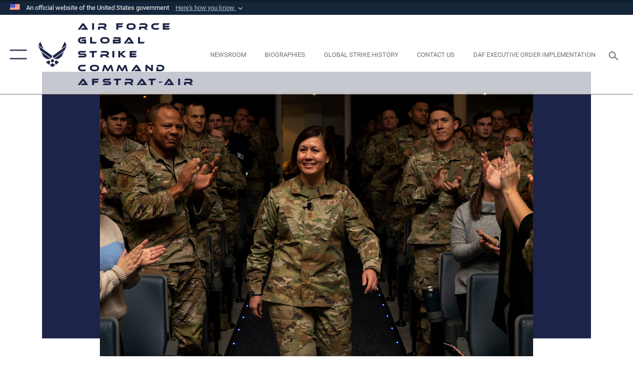

--- FILE ---
content_type: text/html; charset=utf-8
request_url: https://www.afgsc.af.mil/News/Photos/igphoto/2003382042/
body_size: 47380
content:
<!DOCTYPE html>
<html  lang="en-US">
<head id="Head"><meta content="text/html; charset=UTF-8" http-equiv="Content-Type" />
<meta name="REVISIT-AFTER" content="1 DAYS" />
<meta name="RATING" content="GENERAL" />
<meta name="RESOURCE-TYPE" content="DOCUMENT" />
<meta content="text/javascript" http-equiv="Content-Script-Type" />
<meta content="text/css" http-equiv="Content-Style-Type" />
<title>
	240123-F-RQ117-1040
</title><meta id="MetaDescription" name="description" content="Chief Master Sergeant of the Air Force JoAnne S. Bass walks down the aisle during an all-call on Kirtland Air Force Base, N.M., Jan. 23, 2024. Chief Bass hosted an all-call, inviting all personnel stationed at Kirtland to discuss the future of the..." /><meta id="MetaKeywords" name="keywords" content="Air Force Global Strike Command, AFGSC, AFSTRAT-A" /><meta id="MetaRobots" name="robots" content="INDEX, FOLLOW" /><link href="/Resources/Shared/stylesheets/dnndefault/7.0.0/default.css?cdv=2752" type="text/css" rel="stylesheet"/><link href="/DesktopModules/ImageGallery/module.css?cdv=2752" type="text/css" rel="stylesheet"/><link href="/desktopmodules/ImageGallery/Templates/ResponsiveGrid/template.css?cdv=2752" type="text/css" rel="stylesheet"/><link href="/Desktopmodules/SharedLibrary/Plugins/tag-it/css/tagit.ui-zendesk.css?cdv=2752" type="text/css" rel="stylesheet"/><link href="/Desktopmodules/SharedLibrary/Plugins/tag-it/css/tagit.sortable.css?cdv=2752" type="text/css" rel="stylesheet"/><link href="/Desktopmodules/SharedLibrary/Plugins/jquery-ui-css/jquery-ui.css?cdv=2752" type="text/css" rel="stylesheet"/><link href="/Desktopmodules/SharedLibrary/Plugins/tag-it/css/jquery.tagit.css?cdv=2752" type="text/css" rel="stylesheet"/><link href="/Desktopmodules/SharedLibrary/Plugins/SocialIcons/css/fa-social-icons.css?cdv=2752" type="text/css" rel="stylesheet"/><link href="/Desktopmodules/SharedLibrary/Plugins/Skin/SkipNav/css/skipnav.css?cdv=2752" type="text/css" rel="stylesheet"/><link href="/DesktopModules/ImageGallery/UI/ig-ui-custom.min.css?cdv=2752" type="text/css" rel="stylesheet"/><link href="/Desktopmodules/SharedLibrary/Plugins/bootstrap4/css/bootstrap.min.css?cdv=2752" type="text/css" rel="stylesheet"/><link href="/Desktopmodules/SharedLibrary/ValidatedPlugins/font-awesome6/css/all.min.css?cdv=2752" type="text/css" rel="stylesheet"/><link href="/Desktopmodules/SharedLibrary/ValidatedPlugins/font-awesome6/css/v4-shims.min.css?cdv=2752" type="text/css" rel="stylesheet"/><link href="/Desktopmodules/SharedLibrary/ValidatedPlugins/Chosen/chosen.min.css?cdv=2752" type="text/css" rel="stylesheet"/><link href="/portals/_default/skins/AirForce3/Assets/css/theme.css?cdv=2752" type="text/css" rel="stylesheet"/><script src="/Resources/libraries/jQuery/03_07_01/jquery.js?cdv=2752" type="text/javascript"></script><script src="/Resources/libraries/jQuery-Migrate/03_04_01/jquery-migrate.js?cdv=2752" type="text/javascript"></script><script src="/Resources/libraries/jQuery-UI/01_13_03/jquery-ui.min.js?cdv=2752" type="text/javascript"></script><meta property='og:title' content='240123-F-RQ117-1040' /><meta property='og:url' content='https://www.afgsc.af.mil/News/Photos/' /><meta property='og:type' content='website' /><meta property='og:image' content='' /><meta property='og:site_name' content='Air&#32;Force&#32;Global&#32;Strike&#32;Command&#32;AFSTRAT-AIR' /><meta property='og:description' content='Chief&#32;Master&#32;Sergeant&#32;of&#32;the&#32;Air&#32;Force&#32;JoAnne&#32;S.&#32;Bass&#32;walks&#32;down&#32;the&#32;aisle&#32;during&#32;an&#32;all-call&#32;on&#32;Kirtland&#32;Air&#32;Force&#32;Base,&#32;N.M.,&#32;Jan.&#32;23,&#32;2024.&#32;Chief&#32;Bass&#32;hosted&#32;an&#32;all-call,&#32;inviting&#32;all&#32;personnel&#32;stationed&#32;at&#32;Kirtland&#32;to&#32;discuss&#32;the&#32;future&#32;of&#32;the...' /><meta name='twitter:card' content='summary_large_image' /><meta name='twitter:site' content='https://www.afgsc.af.mil/News/Photos/' /><meta name='twitter:creator' content='@AFGlobalStrike' /><meta name='twitter:title' content='240123-F-RQ117-1040' /><meta name='twitter:description' content='Chief&#32;Master&#32;Sergeant&#32;of&#32;the&#32;Air&#32;Force&#32;JoAnne&#32;S.&#32;Bass&#32;walks&#32;down&#32;the&#32;aisle&#32;during&#32;an&#32;all-call&#32;on&#32;Kirtland&#32;Air&#32;Force&#32;Base,&#32;N.M.,&#32;Jan.&#32;23,&#32;2024.&#32;Chief&#32;Bass&#32;hosted&#32;an&#32;all-call,&#32;inviting&#32;all&#32;personnel&#32;stationed&#32;at&#32;Kirtland&#32;to&#32;discuss&#32;the&#32;future&#32;of&#32;the...' /><meta name='twitter:image' content='' /><link rel='icon' href='/Portals/51/AFGSC favicon.ico?ver=BmUqcfM0ChrlSDYjbskItQ%3d%3d' type='image/x-icon' /><meta name='host' content='DMA Public Web' /><meta name='contact' content='dma.WebSD@mail.mil' /><link rel="stylesheet" type="text/css" href="/DesktopModules/SharedLibrary/Controls/Banner/CSS/usa-banner.css" /><script  src="/Desktopmodules/SharedLibrary/Plugins/GoogleAnalytics/Universal-Federated-Analytics-8.7.js?agency=DOD&subagency=USAF&sitetopic=dma.web&dclink=true"  id="_fed_an_ua_tag" ></script><meta name="viewport" content="width=device-width,initial-scale=1" /></head>
<body id="Body">

    <form method="post" action="/News/Photos/igphoto/2003382042/" id="Form" enctype="multipart/form-data">
<div class="aspNetHidden">
<input type="hidden" name="__EVENTTARGET" id="__EVENTTARGET" value="" />
<input type="hidden" name="__EVENTARGUMENT" id="__EVENTARGUMENT" value="" />
<input type="hidden" name="__VIEWSTATE" id="__VIEWSTATE" value="0iFWpySfVMa7zUr8pKfBCwK357292NoAUvUT/JGAA/n+Ne6zTJgjxdYZSawR1yJydrUlrz+iQ2aizBUgNBaqT9gUjHzGD5F0M6+LeQ3IyT2hpbWu7qaX5EjZU6Thf3rjnUu65yly++2RwONHhM7hTl2Ib4vo9QJh0ood7mKu0+cfvdY3ObcrNSjca1Vobb1DdrhTHGAVR+n5AF4jEAmJCf/XJDkzq1rNoAC7FUPSAo1oce+AFuMxShaijZkPMU9U8kOA5wp3ui8h6Nr7q8pw05e6U26L3FIxll7x+sfi+ylX/Yk7GVFkX5jNTXlBt67HEQW3i9vfXsY7DjfbIUguKme8/laFuMjjH9ZS/Y28YepsgDcyllGnPfedLnGobCqHh+B887Zv5KAETdPLPMURM5MHn6bC9jp2YNQl1Wm1AMadBagNXJPFYeC4pxXiJyrsH6zb8mz+tRPmLhR0VWn0qFFGiwN92/1w2OkHEsMKCjv9pH/5wglpV8OzskcCh6QHjC7MeqmiGsn5myF9lfqhroHtrrQdxbvAYZ7fYKJ8eRPEZMjZq4c68jEQVmzZl7FmTUEPAWMeIFM/VrSULAhy8n/F80okZGPR013jf20414RKKCWkjavQYxoNNv+Mf4mcdPTW2ty8+UveVXGtwv52cdV312wGJfTBHkC9Og1oHpkEaP4kg1aZ0p45yyXJg9tjtl6r1cossXDsLbkZh32Oe0jOlThEL0wodHhaHO2H6vbYvLeELabKjErlZ62k18l/UjfQV01ArkSkZ1q4H6cDa7FKIG6HWRjNKYVRt4+jGRrlFf2d5o6h8Jnt4OpwL5ki578yING4vYe1320005t23bU2WbRhPd4ntQzaf67MNEQgE9ZajaU6+gAS59BfaCsq0rCAA/Gx2KUl52r9TDVuFAG/ZJXYPq45LAerE4RQx9hhqVJ+u3GU1LLjCQ86Un7Z5UO8Zh4/1O95XVdYYFBYR4CH9aKmUZl1wfHtlyGSskWZ0ZVZBJvOmnHB5aW6dZ8SEWDSh+ME6uqxHK+96AhjpDfNs+mEqbd94+buAX3ABhq67lu1RBSNjO4C0m7ZigU3IniQbFN7iBLR4DccsiQ4cx3mZplukMuKAl+ube+w2hlzgUr/0GP8QtwFLJ12WuEHu4t+3ZUoesuPaxQ1c1y270rLn02f49tnYZablZKNPKeRTHMV9O+dRU0Q/41pTS4mFWvoxOraX7xeFFKDyO125OIAfaTsjsfLYRhF8ngv3iO2HpkW8S0E1VEILe98UB1eeS1dvvdK574+F8JpIpT6maFmpOg0YY4c2UFVbPZb8frsy4YH5iZxv9n8RfwJWQtlaVktOsddDNvanGrMSGRuIssMakg7m9k6ZT1fbSO/GWiuOgVBU6U8e7gXH8MN46QnulDX0LU65IKl20CTfjjd0r4WY6ZhSC1B91rEllgldXNYrXFJ3uQo3PstuYruXQlSkQD4f5e9NjWG4j025p+/08uxux8rFmCTmNBp3+Rzl+/ptWJm3dMcY88n44gVpefN3xJLW9tYqNmrXp9sgEFVsRR7/7X5oaGlf35xfK8mK8LPYeK/8ZjjW7lKyWJrLKCFdFyj6mQrAEae4hR43rx7XosiPx344DO3xEr0gtv79uMoc2rpwWwAO+pR+tGi+yYw/8sVf4+3ZHcuDbTmYe3+Wp8TJ0lrfnRqpcEgjzki/sq1AECoOS7IwIYn8jJJw9McatAJmAa+XE/PUWIiPZ2TJwJ3PW0nHZsUETRgwQklO+jJkJd+0fnF0eCZ9yh1BHiXE+sQkWQ63qmrJlHXWA+RsnUuiEjG9KXs6hjx08/mzmMuYR/bSZbyF99xpjsllWBVW/7630mRZK3k/IBuGJHpcEjttvHCwFHvWUI7uI08GAbVCgtK0fxIiafD5rthc+HtnRmpKQrm+7yrI5gBPOK6QPiL6dh4YwxpqyEacYpOVJ2AjrTuovZMfjPtliqhWanoC8EkRzooEiaCv8PnlogbOVSuP/yJp/3fRd3cAYW7jq0F1JD+gRnlBQ0BJ2TZdaQv+W2GHGnebMPwPMrw8ZpRPs7Zg0L60jgtMzpK8oxshi0xV+1SE28T1Lr7ZXIBSJcOyFlpQtKf0LrJ04GADfnRd6gNz9CS/mEZVa1uu6eNi8PqDmQ84Dz02D0aL/9cxX5p2ebUkE3sOIoGZYJCAR6CaXGArqesT/D6P4Ztq4FFOPA5h2V0sgpSnqroON4m5fUt/PeOu/ogRMweCI8jaPd2O269c0ZdtQx5uJOSO5hwdCyMSlF4b5flIzf4I/j9blmE3gCOHhx4IIZfn9SltJzV1sUMmaz5WEno8M5LmC0AdcfAR3DkrpFDnFJnE/eCd/s76gZ5H6YsdmZJOKKnz8xZyTW4nvNJ+ho9D/5+gDuciP/MWkwdy0DX9SXia5qCy1qTJG8eD/Qaduo+TZTj+I72YfSrk+K3/Lfu5XS1nmBCakyREF76UQKnkmFBv/SKTXg+Vr9emTcEon8PQfFCr6KH/b2x6yxug5VtAmag3GQzGkRj3ynlPYMYHkc0254y/zbSovWqqZk8dzXAPsvPbECbcgpyAjgPGOdZ1d8Ma5vuStjFo4DBFv5dNoC+gePj32Hm3xGTmhUKCjSgimJoJ3r5vITSyJE6XHighN7akpp7dsXAGrt4fe5zwUuYinHolEXa/K5makF8exCFO+RK9mOc+fmbCep8GKLg50yUmL1a4U9yDu/ARU+6L9ef+fdhn15WO0vYTpHCUrnXr/+POCTtn5e8Vzsa5B9zAQu4j0uxROVFw8yG77F6DLOAW8jT2LvQ3ceExcec7uSIqxAjDzfH/VuoHB5Y26J+lDeTaQwQR5uQdnILFAr3KY6JmKJk7s2/4Lynq7Ifp/6RDSfp2uaPTr61UY8AAXz3qnJwSKiqnYgCJIsotB1hBSc6WXO2RP5j1NLwb495HRcABRZOoIG5imqmgAXSVJIthRCXzylemz6FnLtvzrDjYBkcPdSmcF5TRHt2oaGy7POodbZYtMeYCaPQE6b8Qh40YM6WnUMYu4c6b3R/bxVLEeb6n9fIVZsXw5zugZV2hY0Dtzpg9UAmQE5D8dO0VoU+q+r/OD7e0bZ0W2TrFBjolbp13CdX7KhNmbNKCzMq/SFu3AO1jrie5caYmLUeSTfDsX1Qnq7wZ5nEqyXJuaQwHWgM2bN60iCKo3z8+fS5P1L6nt4gSKNoRZJhWjBKAaZiKkfCsMadmR4XuZ+IvM4O3WhHce5Iap4OCMM4Bo3mb+zP2cbMgsXGjaSAPsmwTV8lzkn2evKAI4BS1CHcEl8yOHj0GCjy2LLTYbqHyjDAiSLL/K77dSdw2KpC5TPmfobqAPBNSvS8PKQWKXj/yBaiD2ZSJTqmPEoJaJxAAVbo81xdm9UECv32QzlfMBvck4HfDh0MqA+hlfPkSpVCBl5wy/Vx3LKS2FzevOeZUDJfCLSbo6GmRZDY5rqeNsZIWOIfCx0px5HNX9UMt2Wlas8oQOBeU3pCBPMEIKPDH7bcGMZzArXv6P8fFOOSX2PhrpNtI7UVxwRt61MAGH/ClqShbmmb/DjtZDLgnqwdJNJlLC7kvZEDJ9DbYf6jCdEqTl2dBV1b/[base64]/y0MCaZwqMZ/xm0u6kWGwzhH8l/1GoI0s9ZATtp1NdWWlHnGwOGD5KJOjpkHoLN9qfv80Hdc2Jay1B/NYtre0y1qdTX8ekjxt459i/YBRW65f020EVTkhKXG+TUUU815CN1jhbT02RWsDg7OR6EL2NFBsGGwoDADEh/oC2CPNf+yAqEbrE7eNVlP7Z+iqYAqYIMzk2XjeModbqx+dyC5Fol36b6B4WlEnBI9F11N0Aye/GjLpCB0L6kJ37eTseOgETBubv8z25kJwv/FDY3kgOz66xjve26FWJrTpXfAInQKWTjM7LuC0dBUrCLFEdoVIY4gzrNreCGcsYMD7lrqlUEFYkEm9Vx3tSa77TygxU9qS2/xLNp/ztKfVGO9w4y811jyIf00vnfkuFjJKG1FY4G7Ni00XaIJSJdo7of0rLvR88/X3xe5xf8c6ZfJKSVP9Yjdfeobhfm2i2E4OcywqgHj8lJOoMP4lTaBUbMQfCVZbckytkXo5Mz/orpzHwD2O8N3a5Tp7hy7Rio7E22LPM4BzxxWeOHnJO4SxdUANs1nHBGNpRmnEUaDb/vufWu4MiV2hHI4Kk9qCPJ+mrh53jeDpKDv9cnj0aiO15/sreRJYMzNvmn/PkWXs19fUqsKb0y4X3JVy2raMMgrBtJ2DpQPoPViTYXLdNm05iyuZYRcd1jLkoc2D/VDbKAGbKDjc6X6RPYZ3lhvtH/YxtjOJvEmcv4YBJmNrFXTzZ7QH+tDznVCC3ahWlNa8/BBipd62pE2pjtZxswYvUW3qqvw1Qf345zVFBHhvzYZ7YaHCJYa6ZRjnp+59DC6OkOolNR9cytL53+pV5hGqLNmdA6EGW0XEFlPLsQFyIRRdnFEIDy+xmJ7p6Vfk1Neqbe0nPL48ELJYh+Siglyd6TjBGQBLvxbDO4PhZY6c6s/[base64]/M5n6ZkWffU3Kb31FpbpzuEZF82kTlqo2gT7yFkPGs6i0uuxU695gAz9gswdWa3EKpSKDbhnwdKWzS4CyH/VWW6a16nh7sD9Yix7xypZPsr5vJ8B5KqbLnc+aSNji02ezax1EAwS++sp4vxEoik4hCnW9xnNj5+qBIreihYCwDII8/BEWwRbf4R67lt6nspvkquazG78sxrC33YFYKxeGENe0L0LtstKCE87no7Uj8MTnoATliYtnbI1LeN92rUxFIxG1BNfl7WAl/SUCL0fx4TXcRtak+gTHW5N7IcsSTyRl5CfDjY+dbGuO4ZAnA/FlzoOsBx75pw6WnM6MNfylyg+uF8NfitthgjCt2F+5NSNFMCSWTWu09MDnGYnA0vx86/tYtq0faPm1eYIfZsAhIErbNpy7pUGkfGiBgA4bMb3AhF8mgCCfmrMXPcMcJhGb3+BJkaAiPleoB33gx0AoyIsCh3/Fsu8SVzZh1EysKWabzxG4xptqIszmK0Nzx+KgkBuh8ndhwmC6J8WCjGKbyZ8XL9vyjO2GgH5s7wgcGfbY5PPkKfk35VlrqXWCsjY2Uzefuzz1n+kZPOP+o3wauAXi4BiTtMRZqMLAXlYgFaw63HgGnrbbfGInv/AH3iBnP/p+fA8LbZnV29AsITZPtDvIWY8jCBCxOxKAG7IalEflrQnrj2ZOST0ys2VH75g4jz0kXZmqHfNJAN6P7UpKg5Sdq4RgdbXx2iNNO0CWfRrryZyAhDyadH0CBVRJKli+UGpk9WLI7QRM780PBEQixyx3N3egGgG5C1iTKYfyXDWzhq3It3VP2JBoNLoff0Gf5zYa/1EI7lWHspfu8u4w6MWICkCom50dWGTEASs1mIZqU7Ti6sWcSFm2fGoPyLI55s2ac6mM3TIvFxfGAHgZZGFRWfsg9CuqJNPq4CtLINtI5Gf/k9dk9IJzGyLV/dcBRxw0B8MWMo4KIO7kkJb7ZdAIYEnrdPAoORFP9Ib7CSryXeClrm5ylNxbKHOGOpAdFrzWMMzQ/e9NW6HaCY/PNmxkmHH867ewsZZmRClOq6y+9SZj1ZcI9r8NbsbPMM7tTH+JYo84HBVtRuRLs6obuQNzeEBfZ1gjFRPayafmOukvBLN+ICgE+ZwZXuctZpa1hmynmSNoGmGQpKjJMwVeXXmoNNsBSxW/MBklEYW8RxC3AETPVhIfgo7QkFI+zj4T/y2elpeXqIGzJWXaZKB2yMK7QdVcHVsm6xVcziHNG2ZWiMe2TMcvn9hluHi+1cpB5IV7Q2cfdnClDgSTykNy6svYslSwK7mEOABMRAICaAev0ZnoIbvhGTIQJTg8pNkih6a/68dbeTd5SUbf+cr0JQJp2w1RDBXpgRbdbH4ALexBYquiDY7Ww8C6vNbd4yA0haLjAV3BadM5XtQ7X2xF4Bkix7nuRAQeNCt/ij+4e4bUbREDW6o8yY+DxCYgmVnGpvPrHDdcZ1gOh0EzW0bqW501q36RR1duas6+9o+zZngoB1QlbCUezd4Qms8d9cI6FUG7AAZKhx5su9AAfXhA+dFiHxw1BJMYqZbpLrFt/sTxoNlbkUFE9BgnxANumaIZsH2jCHvWddM8gBYxNB/Tn0ej/jNrAkh2jxgbspI2vpEXgIi75q3JQZbTimyMeolefyc45shf2i4Asc4cGyRGIguEO32WienpByU/yiELHQEzhFClDBhDOEvCG7ZmeMtw4d+leZ0SV3G6fWhm14fSoEHBHTr3j38D91EfXAipMETNETLdB7PDTA5x4Yyr+Bv9BKDgB6qPAangX7ZijKa77cOO6a75CcFAR906t7cNyiUxnQCmbO4s5h51OND9kxwm2jRQ+WFKdekz0/65OLRtEoOfibH7CwQpU3xyZq7LYzW1KPEEoB7mmKExzfxPT1fiTRKhTySMXBGCsq6g6iZ0PWAzlcM6YNKI584cXUrfJEERrF9STnm/q5xkb/551fds5uW9CiJ1K6HqKzgxTKBvx8zCT4AQnB41iAmY2ZoSu7LkMfRtHd8mVy/xJxVTju7qNxK6AcckssERhN5UEc2dr7msO07NfJo/0jKc/2fg37zkmoiFWbMMwfBe2wg94gBFOGKjGlc3wiZyCX1+BO7f3Tt9xVWaSCqEbiwCWd4pyxoJuhRCqSukd2zSfLnKGS1Kx/7Bb8I0YA0OREQyVLSzfQvyygsabzdL16gzITfEhXLA/MG9EWdxMViCCY9XSbKyMAdhkYO6u0Wm6FoiKBlMRcqvzxjknRLso8hjpV7EkWpkaBr4vwuqfSoGsWXm7lkyihDh6U683wc+H/5fgkfdXhkmtkbSoHJ3YsZtxNW2asuIbzHe/BVkELLnwjYnRKY5W8OOhWDL8HvZh4DrLvGsd26IcgJbXmER/s0AxGk0OTreFm2zx13AaUZKhu14Iu4HM4cBnHZYKNjurlDnhPxUTVIRkXEoD1aZ4H1rLZpLlfzwTwRDgOJwBo4c4hwld83DNWoPuSmG7oumw3y/[base64]/7GLusnvBaoiIqqoDKDkHepEzKYfk387fDuFJbadR/qitH2vIGr8RXigc6T2Aip7dhhE8UxIGww7qFPPAN0z+JtFTpe7TyvOdkZ71JAGy8se7PKnZ+hjT3l0jZNeyixFtjAXqIx1XFIuTJHaxBCNvByFWM/3DHku6eXq05XliOmcMCTfswmt20gT0SBhM01zMalYAxxpcbnHxm+a8JhnyIMxl9jiChxnZtM5n78XVOaBABSUVlztm7xtfsTdmrLUI/bYUzlc3jNTkJADmm88iXakIVrVST81DZZKSShPSUMGXU6oJAkffKldBBHjIEsvcM8ko1BFz8vuKL8EFUtNsUEHJxn1CwQi3+UzE2OhIA3C/LZlbFz20ZgJC4CLXMMk7qANvmp744kTLFeM5N1i32s/s3i9iErKT7iT1w3ItcPeKk4n8ufy+et9zJuMMNrwJbpoKkybjIJt0g2yRM7HtcKkKgRUmdqTSdk8EVUVUwOd7hlqMj5VRjF07PnUuNiWsh/OTs+HuAo42iHMTVPFvVX5neIoDehCKLBeIpCtJga8C2SHdYLFRd5f+ioTani671oYM6lFvCKeQgxaVBpaoHX+Qh4hPyef9J6OC2JYaM8CAyAh4tq1XalY1e68hvC06hoAPf2fs8jctQFWx8e8HV1nALtJnc7/T+2LGtmGA25cYo9Ki5lQCWDEVXitvBHjUPkYj1ycwvFfnEHVprwy1vtERkdjsmVX+MXj2nWlrFf9R/FwJFd2PDpKjZoqT1eOoSG9DCL656/nwQOacX0zFmOPlnzajZkkwFHnB+lLDCnSe+9ZPFIitXstbpijU+nKG4Fnvc+u1YWZ5gpgcLgbzlg2g6ky/65pzwhvJmnVj2p0dq/SqT/w8MrdHIonHBC1PpxQEvwpqTI+Lh5G7Cg5fPluZHiHiSoYCJWfeDaQKe6okNT6gAiJVriRltfKxMbe3QpF6HruBb/7StnupG/vrjWaplf9/ZIYcVHFa9L+oHo41vDcTvL6CT6Zs8WJQvyHDu4WiGcNHG+Jk7tIhq107xQGqetNiLwE6CMcIvlS37X60GNn/OK3E0vk48SjQcrYtGADaaPIg1ilfN1rxPoeB1LL1kmdcB8Ck6bMGm3RSKHPOUmn1YYPWtFoJ5uacbhDEDRPLBRxoTwFMjjKcKiBSJNi/3vu65z54o4aGIEic0RZjxUDFFb95aFzFMzC5P0liLbo6g4hCRJKt+6r9OSptoQpKT5DDHfGtcw6j7VoHpfDtxUQeuz8CAeTDMh2BXjEpl1I3CRcNcQi/kHsoXqyxatbTbVwskHYmuhiv0a0cHa53EIN80MUEvxX3ZW9nLwX9hmhMqX9zYQiKVmfOg+Fen4DTFS8PHMcwU/5sa5IqfU1U/Zp/wmoVR9zoUVTCRuUPUu/gTMfgQWIrqz1oVMSVi3ZYijH/S5VFZ3/hi++UucZIKISrOJALzCJpGDcFbxwRCiSd98Ou1NAxsZLXk/ks9x5w1Vh3muiWWhcUf+yAXSlnIJ9gNF0+rJ8Fe6MEhj7Gox7zg6FxJzdqg6bNIaDkulzPw/RVxj53y/E4lpE/8akuQx5qcEBM49NBpf2sEoKzDWN8o1gt+cfa8D753WAxBmLi/V4YHd3eDt7kLbbv/V3M2fgNzIXXkmbiXn/kr1YV/2ifMUePuW1cXu/[base64]/J8i5z9ryNfoGZygFnwlJJMHF4LVfdCtOOB8j0B/hvP5fOn7dJ5mNjA/9zZg7EZrs02UHo92yfw4adU5gf5KvV6ETNnm2MrlH2v3pDn65UCDzf8igXNMSmCfuGUDrcT6dYmIDdkGDf0OlY03ceHrMZKEHfwDcuzziLjOvCgYao7PZuQqem1IFM4jrSk4uVReH6lBrn/2G4bI/3XBGd4Kois7h3ft2W34zcGlmAA7NMdUlhNrLNmE46y0/AaRMDFbuhTN2/kC0fHcKby78t+MzvDlVcDLrHL8ll/n7lhioj32GCVxF6tFNrK8isuZ8Ytkp3rnrwLWApCIDCgI4luEl9CF41864/AsSbi6F42PCTzRMH7OM4SmREsdOwe6ayfRQnLFz30TsvbCO7Gi8gyDvmB5Ewfzf6Vv/7IwyBhc7xjenoXX60BJh4rW7jyA8cUWPiZeOI3UFh/[base64]/xdq+OtfM/Rq//1M6+I5lz1ItkZ0mdF6KrJi+Q6v/R7x7SPYSwhZ0cNriyuXSLs7AYUKuVNZi2vEwbtRuhzjz3oGRUIkj4IbJGdSSxMoYKsart6vBf/pY+q5kKUGYpx5Ct848laLgcgaxOE95Nt7oqAU4nJ7U3uFccrF4d2l1YwWP5eCHw8c6HvEvAcdxTWuGPyj7+nYtTy6+6Bd6UwpQKSp0Dbo8d94WubudIuc/FJLlK/rELpBnSip/r1/g8b6OMUqs+0A86dVk9ikBp7ISvQ3dfk+P2gsL6kgbmyFIP2hinV+4Samxzs0N/LIhgLAYHLc+LdDpDnjDZm3Pl/WB5iVr8yjHEUcY0ARqbcf5ec494OBExYB2GFk6tyaRD1s8kIHAZwBcXniBzgOmA0z6TQRKwTpAKtF/JzOxd4wYddFx3SMKNI1be7BfdlpUxiuX0JhhjU+ZjoyFYxOciFdJPfDHiuqgMXsDo6nP/SqzF21BHUQGKAH+7u22QqN2Vm1wor3q2BI50IR2DyM3VGx7WuLeFMb5ei8irdkLSFzAiLIM5gjmNSseaDuPd3jCy3AwIIJ6jrjx9G7D9mlVz7C/pvzK/gqmGydKWEMPWpMcYO+eZcSDGAqkqEKhyvboosSJFcBnTlBWhbIpJLwfjEhBLE2fy/PacI84xRcQb55Hs9y6s6mgJPzGRchUOsfIsQlV7+3STBUei0UU//BbujrJjBhFRlxx95FMmEUbOeJEeSeyl7MRUJTGuUjsvyuQsV2lAV9oRwQrCRk2RgH2pN1VfaYWFzFHEOGsN3OxcFW75B4scZr4eG/fSSPeB9IUx1TOErpVdu/7zdDVju09VTeteKB0CHYVymX2DW7KN56aqjFxzzp6qJjKzy0Olz/b901KzOIb13mbAtv4FSQjFc2jN0FWM9JXrn3eFoDlgoz1wNkjsawzsXcuCxyeqwyEh4u+tqGFSo9fY0yxwdCEO8bA4sTy+aAS9LAQhGtx4xNJoFoT2IpbssMY7ziKXIsjQHNgPs1sT+3VGutnNZYF4v0XTBQADY8FZHepZv5VA/bWTph1tl/IEwBAXBjPaaSVRTJNjPCDlAoGiLz3rh8D5jrEAQa7Op4S6XnG2j8jfpX+sruma6NMxNY/5qrTSyAVOSjOcivPE0KxH/BwcniCCTqgOpJskD5wLrzFRU9AcNRMKZ67AE28CWIQAOMXnOLurzi1ij+nPJ8sfhOg2v/PkMw1VtFoJkm+w6Q4tPbqcjte8nKKHa8fr48klfTuFpHABj3q2uM0gmp2739SBRy4kkNrR8dvZlGRL97O+gkQgjjB8YPa+QDYLzk0GI7RPkc1Pz0O+SoEYasaIrxAfNpUuhRWgIrmULIDCU+NHX8CG6Bwa4IGc27Pv12AKw1roYlnXl/tuMcvM/YJi6o3GSKDSvX6V/w+4tNzxzZVtiesBrkcfZl7Z03sqhhyVhEQmzkdObfGtZV+n2qrlLZf124gFL2s6M3ZvwIakqGH79HYzN5qvCJUmg7JncL2XcBnrMVbT/Py/UqcbbqGdzBOV5ZOZvnqKzmtV3I5N/jNBxJA25S94cyoGKzID3IqdSsTs4EhH34y1bBn4mbM89mjPUqK0hpNY70f356l2LAEJoHiwyKVxC/8pv2tf29u/ku+Jj02qCRHjdQBPJgcoVJ0Xm47kP7zRoa/aZKojLpRdBv9jDSLn2A4lGf9CKoTmQ1mUQLlmAOFDsPwumqCogrvmDQ3/EKUo1iJg8mOn1aiSIMIf2/jqV1OtMXLVu7GLQb1xUB7xFgnmJVLrMe1YiaLWk16pOl5Z9xhRWq41DLWlkV4QiyCkv1zCNemmYpWC17Tryef5RPztEfokWMzXwkd4ukJNEw7U5xzh/uB2XuNtg9GurjbrDUaeb41RXkjexQpyEW0Nzg31ZYo/J3zQAVap32jDg7heaeIa7j3rxFv75yUd4W+4swQEawToqcd0Lmqk7TL46dfMOSsGM7xYmmT4RJ2t17HqKZ8dpukpsOZYakP8c30ASODbrapHf5ZfoAN4qTfewgz1BUO/X+xoTvMlsfBuxoOxy3jlhj1WqGDwR0aG1nbycLLAU9YG5gwfvwqRUEJa0XV7bPqSaS8jzb9bFk4dyUM81UI64MnKudn171mjd4sLIXbw12v6fvxmxvZgwY74ea5oJUNYVj/[base64]/jSswSfrQJylf00jAfT4dp484LFkg/q5GmAvnnksJygsfg9aUX1pv4Dq+dt84BzRjF7tvx4NVP4gNRbLbp3pbL8261UyJKbZKdfMdIucjP0gh3cJamU1iiUrLxdhF9Pr6FLA0Da2nEtE1hCI0o3B3AGyzHreP20fUp5iS0M4ZAnoMLHR53aZw3XKwibW0LUI6TeNmzKFxMKJBoPAnh7jHAdPig6razvIrI//1eF/q698UowpaTSgMAbSOU1R9ec1hlZq9uv35QsVB6pDirOaDqdE20nNIl4uX/uck3QTW2timzEcfYGTLEJMGXKVkqqZQ3L1WTsi03e14DF4Tg7WDkWN15KvkmXIoAGwV3xwO9nA7aU9It5UJxgRuzm6pClLTTk3Et91zqltlRI9QXSI/xiC+Z3P1e0QtfQfYvqqyV1txyIYzfvtQf/Tx1vTYLdqVst3mnwa/4GbaXvvWMAdfsiu5XqlEZlMAs8EztbkX9C318SGp6cR7FuIablpryNeu/mRopAId3tCPNlK6GGcuaWei6h9gAYqmGyqjPqCfNf7X+YI8UMJY0IjxzsKZipl/b5k6HFMevEKJCWL2XKNci1mUw3mnoCWHqYz/[base64]/UeFkpS7CeknQMBidnDMoxt7ogZSZRq1PQNA1x/mzxs3HLCjitohbiTe3hhwg8EFntoDnFb5aFjwEsbR7/0W8WEJE0PZ6iPApZ4Ivo0jB0dj+IT3jhFr2J2AO6GKqIig6aTduS4xH8Ni1hud/EpHUX/U+s69xCcM51Jdek88iD4qUnwHe0jAFJMwI6ZfW2SEwTPareVRrzFhwSw7we5P+8Nfr5tPombpg/RKIDOMbAan2nMuGB77+qz2EFSVPdqEo37nwqZZhnluqOkVJ1BoFQ/+2ZLRGEpg4yQDiJu5Cjygw3EWnjkqI0ht1pBbrRoPvm7iWahim9r9D0e+YJG3/VsLKSm8I5EsrrrJiJ3aSec3BbwepDkcVhRAHTxeYlP+i19x8BSdkB7oYoTBqGVOpsUDfepwWeoM4feGK+t1xflISRI7gzwq10JtnrcIjE3TDNN0Hxm4J5cBOP80SpiowGYuuk64bRhuQaFieq1tWqpeqb2rB/vtfLOaUIrh3r27RXjnMO1ZKUr5j1YUsbpWrTQnnYeDo7woDNqQ9PF58FoI9QJo2Kme67UmpNDm9/qSrFdIMFnka/nOWd6K4m4V7UkVnydKtHUDgrfTOz3rS/0LwToad2IgZmy+w6L12fhP547t6rQq4rjfwhCWgbARfkgsOwzeU7yvKHkaRRrdZRE6OzlOWv3cdBHC6M/DZ1eiDwf1VptzfZGY2ct5PyVybAD2yVQAf8urqUGez7tsDxjaNCONsKnRBjFouTjq0l8pyhjuobQM1Ci9sO+bmTen/aB7JeOxIo316KMbBpPNoE36nZwm/dNyjKUV80G1MBD+TT5rSBz+eQVMdDCuxYC2H+lDRKNVVIq8tbnGy4UPFATfP+PI/3JQBk4gLKcRPoHqU6T8Y9aQjk1Uc+s2IOnrYia+ZgKOPG+lYrarEaGH8VKmOVeGQyGTyPRDGhRU/DxmVxr3Ate+mv4d9Vc4ody2F58ll2g+3mY7eAS701S5EP5cSkLLjzij+MmHHojOzEUMx1llF7bP+PKx8KNr+9K9vwUddZum6Iz4+1qgDN7Uo5j+jMUKuH3feFSburyhN2z6u9w+Y+j+pKpyIKED9fKOnizDZ4ziafWmKM/qeE5Wn0ANUZjER8kkESiCyUjhjgyuG3yDHTguwrVd8fVpo986xAgfgDRnc5hekmw+9sqBfo/JlNP2kdrRLuoh/gFy8hSXjwAFD8mvVCC6PbvAyqVBLVimRbClkyycLWQlcwcs1m9RyfJ2p/ssX9LV2LbN6vLwHtf38R2EHD5kiJq3G+oGApivrdTWICNgqOwIOmvG9M6+peP8qVt1+LUyHSYalCIPtLqGelTSuei25behYyLqJQHW5hcc9972V2Ca/NbfVi0O1bbtwR2KOKpTWzMe78MGrGiFvj2r+Qw8ffeM5FZjYMdH5c1XjdN9pULs5OsUun4ZAWs+SrJxLe35bUxP9KlcnxqdaOpVOD/++KvnW2unyia5GOZXnMfZnOMVO1/TLCH1m2CSyyt38dfpHUrQAqCC/QTNd1ck1EvWruLt0lNfPyIv6aHwEvM+c+c6Kim0bRPC/Z8Hjd31HDtw9D29lL+Fi8C01w3OdJK5j/GBqXwcGXNbcKq9qMnTrYttganz2noGTEIdU0WuTVxAOUIN9B2PQnIN160KSIRM5+1EjAh6w3dpIBHcPIk6M5SY91yIJjLhPnyss0dyehZQne9axtqvdxmnWgpZgSUY8tMU72t7BVKebr8sNw3BLGMxrp9pdSzBMQbKUnMwx9yDT7JqlvGoCfZyt43r/[base64]/iym0JKY36iYfzMwJoSp1lzxh7TWJaxX6yVbHCvNc+4XX5VQ1SvvW7LOlenMQZ4IUDIuQRBGF7XjT81+yeyW04hHkV+RRDZWpNMewCpuT48X7op6fxLIUh7hs0df60Ow7F8zhlPRWj/beS3O7yjCRSAgWR1+H8RZp4tjAleFDMU6cCSBWDSrdIlAvHzLE+LhSC5zV7kf5KK9PGB5id04hvvYA55o6kEQFRfzT4dAnIzJxAyIR+//Lx6kUCGYst9a+i9Xsava5A8oZ8RWhPQ9vXJP4wr99zsWhmfiP/EdXLRJIVwEjPN6YSe/rWbAD7Ae/hbi7nGttuiLiz9ogGpoOorBaec/a0sKSTysT1BkDOPPeYl26sruXXIkxtNbRsU3ITksvpe6wqADjZ4oqLvk6a8xt4WBZW6ePigXxl/iM95nKu7/Ps1xH6yt8HN0RnkStecKmsFprroHIKNdgcEn9EumSLSDrsxc3X1WOrL/[base64]/qgHSQiI6gIk9br7H8qESvPdhdSzkhMFm1cBdJYFORDL+oeU8CgAEm7ej+0CcOl8QxF6cgaM+7Cn3hfi/UFehI4tHnR3rNCqaAa1f7h0roO8GxFWFjQ33zkqFjeDl8+K1cILo337m/[base64]/FNJiUZCsrqpOndP70AdO1JM/Rdq3kWvYVtemHmGn4NryHn3kR6//IqgphwbG9Z0Lm1cows+jVu3MDmlGKXGAkdpK39I1L+zB/uIuxwr+7R8bH+69M2j5gYLCdbIq7yjaLedfQlCPPrljSD3qz722elJKpySFD62jbz4zfmI0A5pNLurX1vSzVISSqc0sTOoXhON4DFxcl9ks07PnrxVtOGXCGkhyrcXgpda2TSRStyPrHdUKiFUmZSGjfs7uioAEbGo8CD4rBw91ISc1tgTDcHxh/671EqaUaPq7cC6qk/GyPaL3rJJyEci54mJIBezq/1YXem8C1aPktKkhK4CzQBUWl4bd08nrRIvlTpzP75ekliCVJcNROpfPboTsgT/CDEHREBPApbN+T4eMOi1emCpzACndJALFjrOIYKCtv8ppFtKNkxi3/Uxf75QyryRDJiMOWdV/5Tyxpbz9U3UkvWiuwx7Ly8xI/O+YbOx9y8CJPbfTE3CmVCnHMRwyfx/1ekzD8cBmD1cm2kJN+yMniSQ5lTzlUkL5DYGUzhj1mfY2a8Pd++JfssBfRaPe6NO0jXqvb8TPCQLB564kEz/Y1aPv4vfCdW1zwfaYBBq3imTjMMTRY/F7Fw30F5tjZv5KLlrFPOmeaB/xPf31+tB0ShAjVSLx8T/xaz1asp1S7x5HPBp4lc7ShrCd8GIfUO1CvQVdIyli1iHAohgvS8wNZyiOQlAZz+mYw6+dhJ5xoiCxPf4jmncG4O8ZQLFguVJbVvyA/esnML0brncwvd6BD7fUTWtEvnlKNCZOVq1+nrT+wxUxg6vaA694E8NfjJ5kiw79/6Q3XCx5zvSq4VsgOXxpfcF3N8JFSDBXDYq8QBT0aXzDwsG0gbE4SleqgdsHUwyJ9sb5mPnNrrzgMsaRMYfAQLTBf6Uqze2EJ5uFTOPzJRNkf1g1b4zQoeka7HZUPn1ySPaREauVKePrGQKWFXpfAkmlpC5GvYegSZnk5ErWhOzAet62D20gIyIB/5F9QxKSzsudejzpoKIg/36Tq8hPa4v5q4HgQFHCYsdS5I77C7fDNuIY/7Q46dgFpYB8nj4ToUtUe62LNy5YNHGzihdggbfIpsQPplUKtLfVJn9QvYkwIhkOI15bT+KUoa8/3jSf+m+buGoaUWYguhtYVuTQUes7JxOs1rwuC2tlQLYr2Rs1YXvsdG5w207az/UPvo11+/l2HM/Vs9Bnon7I7COAyfWnS8t7Yr8hNidcUWW4xTA7MGQwH6yXW4Oab1YK/dIFomNPz9KDo6Nd93SlTHe0OpJ58jMBrIhPdR4GGCyNfoyrvyUEdAUbNRuHKeBKQ6a9SA6wDMcSDPEYxiaECS05SqBlMb07XLswRMyiLXW7tW90qQJxrjgdyLKIditW1w8+6/y/fvtRzsNkMBYwsnHEJtekXDg3WgskNi8tbRTGO7DAJzbv+DZ8cKrs8Meapb4GZmhbAus6VcN/Esl2syIRFZo2LclPvoycPRra3jyumtHcqsiv+Wuz7wWi+0pUOGaRzzW9Zg9E03oBgoTCzs+jV1KNtAWYiW9W86UrMTtbRhT57RQq+eRjazUl3YtZ2UIIDj7oa654EYjXzYJrMAITNmtCqzwWDyiLSA3zk3A3I+znM0jcRP4mjyAjNRYP/cvoiOCU37lKvBiGYroCP2rgisRcONUCuWPqqbjCaqE8whTPkTYv3CH4yzRUwwmFrXxDY6vKJH1Y33QrunAlXUyezL1D4X9Bdk7QyxLvaMPlrZSsajnDA657xBSVW39mQO8tH8hGmZbeEhSnWbPi5BroF070yT+rSZ8mnuVPG8jZC4WBKe/QrE3J1n1K6xfGXT4ZFNtzd85KsPK93zlOs0KHH8nbuNY3QK1wYT5hC0EgGmFAPMvU60Em0gRxe0T1EhD2zSmpENz9DLQ+GPfgXiyMi4E6odUZC8zMFpcAP8PGkU6stL6A37W51492ZEJor3P1S6oqwkXSG2R/RLoWL+jPU3y/VKksOuohaqWG84ZkKvNYNKdF7yPHj3omfLHGrrHP2Ldpja+cNYoWUXJ6QUajL2BPCw3Nk8d8umo45BQ2jkzPqpaoyCUolZ3MUzHwbw1AU4FxftvvY57hcMs9GpoXccCXx2R93U/xpyZS7q509oJEWu82lZS8BHjpK6M9KOAQ/k8YzFQ06Nwg0FRn0ePmHkGrz/YE0ikdfMPa132ThtvY8fDjYORT0DdnW+hbe79YF/VY0JU8Qjxkb1XbTXj1Q6G34G45JBtt99wf4nSGTH6fYSGF48htZhlKtxcffVmG7JcODyZUI/vw87Jv7ZHzutBIRMMrX3NeMZEb9bzPWeg/y2SMfGfSM2mYYK23g+8Ui/pu0Gct483C5JkQmoEO+PULrte0gtf2KoZ6Rq1w+Sb9FCabr+vtvmazCviV9xTu65IpwHOhlNUf1DUlTE/ATBfMMNIWU1SQsCy9KVoXBxoUn57DuZYetBJnWUn4nHxR5vY8XOqH3JNk2E15SfQL7ora+p1z52hf4Q/[base64]/jMDD+HCsoRE4t5GnuX2tTh7zMlI+i3Kitf5N5qR7NMzZ/7hdLCh09jgxHsaMblrT9ndBpZM2Spdf6a9z2hBo08OHDodPTzA2cRHRnjb1ptf1sF3oRKCYM1uI30T+dbKgp5RH5fj0iHSVsw2tsRUSJS6ctbgvutlPF/[base64]/8D+R0MxUNxnXgRgbt62fQKs8Tjm+RPUsMAcV6itYnGICmyZmpI7xEQxx8pPFnkE37r63Ww6i+Tc+C9socLiSs5Qiby3r7CCz+xtMerJAVdiK4ZmQtn0MdwFobk6CaVqEx4smICoIY9uRA/9WODUC1sBfzGZ1anInuuXVUgHZPgqrSIIrDffJxxQk3vWMs/J/hKNn2rPGzuLxirmRMwt6ZGSn0rNcOjEL2e+NiUkS6KqYZDGM+qGnELmYClr/GKb60qoPWJjRP6ZnegUC4nkvHBK63Y9JX3hriSgIqm42fUreqSzdjQW6UdSPgHTg3bxfm/HIRqXilF3cASUybAHVrpPTOKBiziNP72dnxTtb7WLgz13fa2oSBlfWB5Fgf1JqsMHPASpiakrfRqIX8FTrYQ1YKKPM7JMdIZsyKF75Wv9X3u4kCF7OBjbCUzhdefsOsspIFfk/RGXTqyeXEAOR+insVx4uAinm/BXONJjcYVmqgaucWmjLfq0Q8MGfnW4Mv/bQnBexRfA7bZLQaa/sz806ELC4Owz6GmbIWYw3HKWVoYENH0T8eSWvKNNxzW8z6msQC3kHCBc8y+sKX6FpEUkQaWC7oxl8UCQUaQbV7kHtp6sSSHfAjN1xrW2uWKQ6SRlux9GvoaajiJbrYuNENff9Nj3lDlRCb4P/+ouS32nB2jbrafN+4+QgNZB5wxvQZKRRh2RhRt8+r3JNCmb5uG6/+glL07QmPV9se3rEJBEA51Mqd5t1qjiwmIa3T0+Dt6Gdhn/4tkBp1dXegOFA/4aj5qKvVLUwLTM7Ribe1uIb1lKqD3Y2srMfIKvY96hGQ00GVMcwRPvTjp/Dve3PR+0hERQelnj+gIfFMK2lQ0LOs9XdiwBGvFMfUKuqWPN2eY4BibeNJZZn2/57nGjOfD/9RCljrNIRlAiAvasEh+pZ465OLdR1qt5I548rN01YDUw21vMfm9EDBJq+Ue8y1p1ip56ch1Ld/VTnzqp53jlpkXcbh4bVUUMutUITqvxg2iUmCs9k8JIrftNVT/P8PFA0GfJa+pndTpBym1JpYsDCvHnUmjmcgH9oFJqDCDkqdi6WMmvUYmJn2oasESrgHVluhVixOMugQKx7iCqWe7K0UIbvvf7bc3Toq7QW9W6rctdYcT9VM/3FQTfKzJI3MNmgISUEiwlherw0NqWVG34K4euGv7YFUg3YMl/vKU2Aqzxb3u84o7/i7febzTZ88vz/ycQrshSyeBXyn4bOg8VPFGBI0K/01jwpd+yZilL1Q14siiANaKeFWWjwcDIspnBt0R1remcEQU435yvuQZS+fWI5gGTKILweoFcTv+qNDvEu281flu69sjWMFXb5QaWK9uTFHl1H6OSWh9GZs6mFyrL/0bDP+BfGxfCKCoXvMz7aZGYVAQBCvbpWIaKBE7qoBx4r1fvSC/Z53GNoYi2/7zb1gwQYyvq5+0w7g37cYWWHVel1NXnGbwbko73owAE0ZSRDB4yW3TjmEXB4SgQznEvkTqjZdAj5QRq0DjE1Ivr3krvcDZJiL90S/YvJxPrY+NhtAJShmFBkER5PO4wXMQx6hc8/d6vcVKUdWC9kfNgpcTC3ifwKir3QQfoHEJtiKhM8C3c/n272STH1P5hsD0Te/+KHADV6XIbevubMDQqjQoX6mAiHm48e3S4PKN7M1u0BTPay3sWIhWHXSqBmFL8Quhevxi7n0JmO+PA89f3IcncoHA7kma1jvWDtFPzdnd1/lx7OA7NecvSSmLDMmd0ALph84PgZlqHIJFrTgY7NcNj7dxIHBt730ry8X0Bz84943yn2ph3hdgjrQJHx/LPRgexiKS+EvB3BQX22DDECg7DGLeAH5Bx8TvV5qY5QSNLNf7gp705m9+g8ecxTwPLTIP56faWB/A/qaeqv6Y9qJALXphVMIRz13oA6ozLMkEump2QYJoIqo+Wf/abvu03n/7WZh6IxpXcZ/cOM+BbDXhs0wgBeBrhRmnNGWRuoH8xhVKEWgzMCNqYrAOO4U2WaDATjyNESi8yXnpk151LCX157QKHiraRiUadGw/Sgd0K+x+xi6l0XdI7FzcJdI+80sQMYviWS+vThQft0FQO2+Zms4QdOwz2O2LJ6sfkIWbDuP/mUWYTparhlgLt3KLCFJpT0Uk9AggTFRDJWisp+nzuDBu12oo/aWwTjPwWTteQ2ixxTgQUp6ibBWaI3JgtbIri46qlSoF0jrGdRImMgOOzUAyjHlwPns2K6lBRIlcj7KOR0dPa4jm5IFWuWydt1z5amabQNY0L4litkeRI/Q90ErH318tiU+9REgW3NF1a96tecFPrXC9sDFEzL8FCIYcH8EVMzNyESl4zPtVfqqARdTgtfXQBrvrvuSamlmPwtNwmQIW1Jh32YwERQa6J1MJixmFx3M2HP7Dn+R2ST60FWKxhjZrb/CSXZ5FrzIkYwmZ849UbILLJfg3m2mJ51l6EuBdHt7mUBev/WuAS6+/tcW2foly8ug9SvRquobOixnZ9i5oc+uKCXoKd7CiUbHsg3AaGmy3OKpj5ktb40BE96jhsBPGeByC7ZnkyDtrt9hQWIFOhH6Nie+yDB0WNmMLv+E5sgqWQwuCzI6CeSGrgpK9ZAdWR3SH2uEdAoCdlF3nsiX09QQ9s6IGVonlGS/3pdHAVLUvhl3XVyhb0bk1MBkcp9lgfhHWpvJ2WptAp4zvahMR+Rv+napKMcHJARQ7EDqAlr3JRflbAZN4Lp/RYahdeG+rfvk+RldDX8TlMot+wQbDkpgIXNJPyNjCt4sYm0XlQys3chOPoQo6RoUwQGSyfALwMiDHx37OxOYKEpoGt74s8fZJXqNdz85YxhIa/s4hrTTWEuhZCYrBzETd5B830Alsxxf7khcirRlDhMZIBFsHwDvBfEttCWl8nbmiqmffi02SAe11+0Xmz2JJDKq8f6dP8FhnEQHnzPsd47AStoLfaN9dlgkoZ+XAV/lNd6e7qe10HR23zY54XNBJROWmhaG6Zs5dN5PK/+IUbLM7j8v0nqt8ZVeOMXwz/45WJOjhCrGZ7AebUOMcxnk3LiZ+DI5OpSFqNB6yRgMHB9/TCDS7NJdsugLkCiIPfJGis8DBxrrt0BOVy+ptqDDpUQJgKW5j7Z2oB8AlkWje8tW80PzaJNoS5l8o7Xx4t2bUDhJAjGMK3+Mea/t13RVRPm/Ppo0XkSNMJnFfHbh3oFOoMqy1E4dpgw8bUVP5WUJnpa0opFXa6ppFfuyelwjd8BDf5Cox7tTkoN5cAcmCcxHztN8jQbSQbWFldC4ZHAmyfL1uE3kS6DqXUAwIfEjD6GasYDpMKxmi2tk+4LxqyqUlD0xgPl5WtPFcVG3tdVwZfNlCG8/yXEHzOa7tJQPoviBlytev1LOZEFAERoT6/lfot75mcsVz0YItZsqop98+00ypf79KlIu6bkpf1p37gF/Ys4NP+vUxhdIJAoFDJwEcFkoKPoGFL8R8AnKcl2CFPT2WTdfDDluCHqiUb95IbYFnMG4n+wxXi+XGmsBBLgPW1jyrZDMFKgIh+IgPpxuelbTC9q02047GFBa6sn+xjS65KndhJ5NcLFw1KMnxhDqag8mWo1tUGaakB+UHFXjH8C5F4Oflx7s/QAEAPNA3KNEagzNkP4gpHyV85qw3InGbijCoMNtxkdkeQjNOVch49IXJMb1kS4kQRkUne/ibgaWFOJeMqncuMr6ReEn+UmbSUu7qUz7e0mzI1ogn3ZfSq9frCBhAYI4eMrDMLDSeYgIH+0E2bqfwjXCyOsXn14zLAtVXi+9wakKfxHBVDHJSTT0tRbYx5WlmG+/rTfpi4Ww4aC9Y/QwgZBSntf95sOWW7uQXhz8qq+9o7/08xE9ep8uOh1UJL3ql9vas2zum10o0TGhMOF/wcxqoOOpUTzjT06vxyoCZbc7yNkEDmoFlz2Qzf1qK+u7JFqmoYdj/YdrIMwO95It7n27S0HiaMlFKmg+JzVycy828x956Jjtkb+eaVLpEfHrw5A0QJttDVG50o2hvcXwZK2Q/dnUxWkPIt6v2kbaSmxhGdaJC5QUQfRqcDyhF3mkTj1PXpO4/F4Jj8OC5692LW2LgjrjONnf2ZoITK1UhO8wMl4TxVA5AXca0I770Ov7qW+DZ59WUShOcm3vJhbRVGsTfUyOPpEInc3bX3ko3L9ZPrKbXrYCTtumhJ+k/VF62/D3VE9YqzCl2Wrs6DrTRBsE5EDZTGjnviUYw3IMPfsuZC6Vr64LhAPhQedidE9Hmyoly60R3fXgUN2Nwoi1A7GKr9GOcAxyA7cgtP4lXDWKD1+3btolmISoYPwUkfkv0CNXp6FcDsqCs4lsYgPr97trAwMGosxMzFQ7I1+49NOhk/Qw2+6n64/Q/aD6BjgCURDRJbIvrFw/G5jT7CQDOeXpoMCpFI0G7IkhWx/aJZ2xx2lfByIGf9TqWOYeIsxdkVULa+3d4EOuKmVyj+uVQCEHimwR6zqad4J+tKuzXSezKUl0iHJDinBsNtmT1dLYuCTTsRW/0nKafCJHXez+vVG3FkWAS8SgM1t/iTQ9IRBAR5TBetFsa3ZuegxZPPIG1qhaV7F+hJv9LsNoUNfNwfF/[base64]/[base64]//BSPfZf8zXJnZlcBHiVTWxvifbWDvl3A4BTxocbcDkYry/MQpTxnFEpFdZxzY7cAANIdFsQ6me5nF9kxiBv2TEq5JRQePgeKmI3ZF+s/zwCjm/5Crb6iY9f36Kq34zGJ+iZvy0CYQ+jNtm1hSZdLj+AXYSZDeeKwStSOzS8K0J0cFcqjOgK41sbOUgub9p8wVAU5D4jWHmQuq+yi6v503lkZj2TK5HHRol6vxA+kq6kCvX0AA06dS85cbCeN/Y9mJKHg2WTZjkudXxVqYD+fw1L1iznWOgGroldSX9tbT53lr/Kg1pKtSXeJxeLhPWGHWZ99NAgrPK97nq0uiP9ZTd1G8anp+f3mYnCMJfy1w93j1452xBoRdsbsIq1xANR/OcVp0DnlGK9Fhb0F6XWoL7mSYZYKHrMhtdzjJh2lBFte5kho014hhnl8zjeOda+3poXe3wahkc1eNpK7cvw7IjD2N2kQqQ7zg7/nWHr69oSSyS7o6jitfXh8coxjD4Mqv14BaLIPMWYA2zWSg5g/71MCnxootU7UtT1S0XtrucNpWf8I5iaDy3jHiZMgU3VU/YF/EcEOqRkfAK2jC5J19o8AnojVapyxnyUN7FAvvWEezh4FPLXy9V9UXwS5ojt26exehtk5B0olDwopy9nhI5SvmKL1Bh7jFqA7jM4g17jXd8G2xtcbM041UbtGXX1AlMt5TdhzRXWidR4Ha0tEeSm9NI2//B2IbbLVY9qsnHxk+VZ9XZiP/vP6IT2hgEMpDEUCQKy06aAPlVYRNeLjNZ8TVoEWR5w3aqgJq5SdEO5lziPtnl3JAuXFRYwNFPV7EbBJ2VsdpfV2ZJcUH17mXpg9jY1wfrU2ZP3La7j8a6FmglAfVfQhT5xF0vK4zg1VbKOVp/3g1PqfG97Il7F4gjho8I+GoUwgH9hycw+jJTRC5QGupthbxHaI5wNt6XJvKjlIiYZdayQsuffZX/7/enbJhlOtiWXNztdXndf+UW/R0xQGWo5/tRk4LtCS7hBRhX9wu3an8ii3WSguBvgDXQ+h4F1F2ndzeEaEjziRwmBG9+F4HdfEExAFIpuFmHvymbgw6Bq8z1oL2CeB1ufSxjhldVz7iaUlliaBNumti4RetACJAYCJ7hLgQXC231A6YauMWO1V+mCsGhpnUvYJ/5nbkUXVeNkEC4nGY5/gzUdurJ583aO8IfkEwacoNeaHshbRlfzNuk3WKWINq2A4z3vXNlZWMef0QMTVHxP7GJeioOyVJAV0KVC7uRf97vDmVEA4Esqcx41GW3XJGmAy2HCQfl8TBq1nUkhrQWPucatFD7jZ3mlxC2Pd+JL9vdvv+bSTEBaHT0GYpcballtgo578ssT5/SUVC7S0h/LKhOU4jIrIhJ4BtTlTdDfa8959l++IW3TxPn/MTeqAK0XvdFiD2Pk9ig5qUc1HRHPnfUzIuj7g1VOCRLQf2h0j7r3n1m9/kB7nBbrpaLVJh6Duk195MVKMXEhxh1XhB8o05M1qxpz8R7sKzFuMslvoajDnSSktRK7E+a9oN2AAR432iFqsxLzgYBX0gyYaArJ0NgMUaGL+TmludzeQJHb6Vzkkfn9RkFwMYKR10DWKWqGOzCg2JNlz3hmu83YeVtWfJrLYVqFEWUyeS3XXMQ7p/bzw/gqwKejD996GePx7wyDq2nTISjPl2ZhK4FRETq3qINvPjBh10DJzr1IouRk6BIKhpO9+m5bhwWZBYO9kMlcf4SltMN+7uFrvIII2lvQp6g0zTfT8DqplzzYOJ1c2cUnOKqGFLSpm0Z0QfM26vBDeb+XhvfkTGY3v2Y20ljZZc2T+rbFMS9cA7qMBuYF/[base64]/[base64]/[base64]/[base64]/pUJug5MVhLt0MxoMaW2caBfIXM5Txb1whkJlsLTlMW/LB55zvdJg3YY1WWckX3lJdwn9pMoQz8bzTrCz/fsSRydkctufnFLu9UeNXre1rVrNXkAY+Fwh9tr+ixl4FXl7CwaID5mFyvYa+/T9k7pdd2Rs7oWy39fPOaWUqyu8nhlWzFyKiBa3Uu7md7Ekve0DHvj+lQCGdOot/3ZRx1pLxNmbZE3KRAfyGR+HL/62yQ7N7Nfj39XSKlk4+Gn3Rmu8TC3t3iNWM3/Aqc7acIiOL3ls7HwT5RUfnx25mJPaXSCVaFIGK9SI96r9M2dTj/c6gSKdmEFKMs2Vt9R/pHhwJY0UXxRQgMkCB1rgIPgX2q/51IUK/keP+K33niQWDjqgpdMo6xkoOCWoCD29oaHaDAdab+OjatEe9E/kqVDn0g3UT515wzbweEvmxSIvYIM2Cz/uqGoPCzY44XqFQQ2rNF7UEgD7NHoc3io84RIMz4iRnGyAUG0gpMLGTVGkFeqN4WcZZAWOhm4/ICs4wYljpRMj/aW5FREe077QWMVCP/q8atWCy1vDKSKSaV6Ef6XelMycsdZalHEYmzqeQTcIbpJiPgkeFP6mAi2sLwnv+efqB7kURahy107S3IAz0NJBRGEd4/[base64]/dGjdhBvqoCqgj6tmmTElCK1lXNQ/4TiAR4PYvtXWxvvom4eiV1YEG/hXxE+oKKZFB92m4r4M/hwTrqI2HKMWAZycpfhEFGnT0/ut8W6kn6wqLeZnB/m1R4u5on7DwDWn5wimcjWWtygQ12aSuuWp8bYRRkGs3LnqQiiMaROHYEOzjUgJgM7EBLsYusPlRybihDiSczrPIbLC99rNflG4+3KfMCni1uFLVb8PuOIiBPZk06YZDs/ErhHMW7PIG9uLrwqzBq2byi2Y9+kLkIdEsdFibOPQ6Cp3yWV+au6tdeaiYgYLFygFqHlg8exxNX/5fojjaDGQdHCLKUgO0ANDGmJaXNkz9I2kSfJCz/G7LLnI84qLpe2lC5qLIbe6WDNqeemjH8pVsExB1QjY43R/gOSCKEglArS+MIEtINfQshQ+E59vJ43/JKj8DW4CJ7r1a7IkeEZQaRcNohJlZT1DGI8xO4r1HPSzN0tXflJN7k5BGqn2vwcHVam/J5J9+Ao352A2CC2lCpIUhSsUt5raaVXC+/RF9j163wQvWZtc/KW2uznJzpADKgcKMuAnQzyimXLjQAZyoVsnRzkIx9YJz9qk4fZ+qXBo1SjwXp9/ji67rbkkHjQFcaDqlD0tRgE9pjfLA+k4N8CT/F9/7pp9Gb5Nd06mzNyGviXMQFA02kZQW70DWu/N7X/EbQ3ngTd1fR5mLJNN55NOPGOK2qCx2vkw/vOIvSFyrmMemkCb3SoXFt7ko8MneESuO4yO7lj8o0m8wxOEwEqVU+XAw+SjJJd4BPdTu3oSoSdetrkBgL46INw+rkgDf82iV2yCXgCOvj8wvLP04TbggJ+Fd27OU841pY2mKepq3w/dkOc+JXyJfGAhVdtBvdhPqRbdfOdNNJMVK9aWjX4wzmfCa88w2e7vKo9BhNM5qZRgBNT1vXQBeZGvTJ8MyxRfLN//iZ4u7GpvKJaDfFksZvVyNLYe/ebpYEukhx26xJnq+6jIa6owZYNWfISnNQjs4pFtCpzN9pdffe6Vq+Y9/+gKUTcpOo+vQ2pkt8xvfPPP+4BRIuAZd+r/9k+icUjCD/LIf4qFkAWS4TzgiTXlGSPWGjZ1WBpfI36STUu8AOjuij/0jcIeaEUAUns1+SVrKhnweUryXUSXw91p80PLmOjdZMuEB8FzVwjvu3n2RlTTT0aIRre5SNNNox7sDjQk1kG9ZB4EPSBxXAaXlSH3fBrVuSYLRngUfbEnAXIPbeKIOvRwsIZSmW+jXNFpf0nJgyfw46Ehq/2sqiXEK2mC0Q3J0hJgZFLohBjrnB1VcZvdvltNLcgEaOh8y/7ziX08Z8iXCbL2cI4FyK8pzplcjxeqTbZbMH9Bq9O+S8XMd+a01RepoUYZwW4sYbua7WnCLFSp7+qQwNlAR8qDd5kGD8dpXnviAgkIPR+usTV8z3b427cWUQTD+T0/onrfAjP34SYM+I0R2UfinOnpZxlBjTJgZqVJnG5euZAdulnaqdPd9zQXz65n1gB4D0MS2K49r8YV4cMIkMNQxJRhLDInQOWpQHOpZqWv+KjcuSVT4RH/1z45jYmLKcmUWKQTnUb1Ug2xXqTEOf9YE0zyjGcCHUMGfoJMbIyNwREFEXWmdEC25b0QnUp71HMAtfGEM7kH1DUusOAZRO1iQQAP5KtwT8SOKQca8Nm4/crekXvRvB1/aw2FySkvgO3yqRXuZskPE3W6ciulYDMz7aueDRDLD3vJFDwGx173uYbeR/Rr9y+WYUjpqMPck4t03kl7afEs5q8TNqrCgLM1nljTqyxN+QPTNq9PcVlNPFnYNwnLUusu54bdVQMtt4iH4yMHx0N9YpVPmDoOT1suuA0jY/2nPOH7PfhtNieafVhNuNTB65oBc7WhmRG5YsiPlBEToE2V/l8Kxldeqe+VxV/h5oFOn4yB+jk0JF4WIjYSJnykzAqO7+KbkS2tEEDt+pMxOA8nMFUpwWsBUNFICNNr9LG2e4df1imD05t1bh/OCrYr4dqRq9WFURYTY8SFtHFdg59LZ3vr/g+s8wwED60+CfMtM5uJMhrcEtk3s67qGxcN4wq7t2CFeQp/1ZEqFyD/ghJ6bvUAa0bKDKCVtYpzqckSC/gHQuChHXZF/1zZYKjxYFftUwxQW4QUdQ4quA3zuw33Tn5Ybpwx5tbDWmjkDAFdBnGvy/tUWcCd4fQLjBVBJ7WpRxQ5vvQ5Ly0YAypWHPy+SnjaB5rvp46iRon38Fb2J1eqK+QCYfPLa8wT/X5CXceHSpnnK/m1bHiepE/xBedASWUIoGlJE1c9w6OF4D1nNp/3CDNZ8w5Fpm59GYHkSQAjcBFIzVKxVPklgxnyDhYwDNwZWuZhz4TyHoeaIbV3CUBXXdu30aOBWW8EZhRrpLAtgXGrkDhyGNcebsqVG42ESzVn+PmxyMLE3/XtvSAX61jk9NTr7TIKwapws/lQw0sCXFlG0OTH+1g9tSlNxzCmOtOq5U88Y0plLrvvdLz4b+9G3s4ytH+8emytQHNGn07dUoQ+XMFufyX1QvloMOrzDA7ErRzaPtqxMhgUz8m+LO7uMzQrZSz12e7YP44mmrNyA/H9+ClDnYclw3iMPcHlAMe16r84cXW1e8+30NhedH+UU16VRvIXzZcIctH2dyxUBK6kQNCDZha5Dh3jAv1aQMzWhV4d513TZlz3fr2R07eEQ1p9ZeP+nj8wBc1JjmymeqpQh68wA/8L1vbGUH6Ga51ItS1d+OHLAks1ElsZY8S1aVsHawzKW99H5F28M0UqtKF1I6xPQM/ZX8tG82e3h3JMvbLMvb8Tz0ftTySzgc/EHRyLflbwwp0QfMhdsg1yM78BsgAOusAcKSYxYdTUwvKfug9rZZiuG2IWtesoKxs9qF4EsrbIzo3pORCoisHNp18CxWaU1tizvXf98c9hUbQejsInyvWTZtWBBxHEEbU9/MdnMvlyh/[base64]/q/BA9WICWO3yERiTywL1SObjwuPiFkDRuXTnKXynUuVYjzGV5hMcDOJYPQxmMDlxiWoNHL/OmpatnUcOGr3QtOnCwT/gRTEMl1caYULpKxiJ6IcG3z/EF4u0Q7hVG+Fi1gRrN28L70+2PtiagcoWnzpCNLsBZ90kMiWPkrCSDzxiFTgYycbJG7PWQ1HrYCMy/9RWxnN1itz4Yiftn9gU8ibKu7ug3x7VVbVw9kaslDcQ8anipd9D+KP1aw6lRL7O7RpEQ7NUukhbtpZpNrzxqCT4cQUabxHSqleQQtFHMk5DvUclJlCvUPvFFetdS27FGUcTl9moEIKlgCO5//cwaxUdR4eJq8v9rnZfKlPJDnvXr6yMcJfXKIPVCkE456PuKVK0dYxSVBpv02WOB+y5x//Ggla6qjUuTnkpO5n7qkN2EilSfdb1hH9vfv6XDPCEpRj1bNh4RkJbQOEJ9WLVDBz+1g3HFlZKbzF1KyNXKV1T8WxU4O4R00iSuxTkV/1EALTrgY7dfL8r733/TeKFSkqTD+gInME4feVBTT1WWWSo9sDV9zMNkKkNbIdJ7TEdDyVgSAS9qAVYIHgMC1EaoHidynOvv7MTC6FZB8vczwkAcMgqITSnNczu2HmJwfan2NLjnuf2s5fvmP4WSffeqfn9M17+6zftyFc8d/s8j5Z4cK3o3KBwF2aIHtaQe6YpdiwcS8ZaVvbGelYZ0RbKPPh1j6xFrbDXac1XQeOshuOwJinPIC18ha4lWOTADZb+1qx69TIZogn0uhgT3bmKv37rjLaqzS+I5jvbXKFFeNq2MfAJFbRVE6ItxYGRhpl7qpPswZrnXfP52xN6nFb5wEICS//Z/ZZK4ti7yJ851VhM23Ap1zJXwun/OuhUcmJLypRuQM3BBJbDiD4MmcXhkVXY476SikbZ9SvZGVaHn+rNY0pxSfKgwkh2pY9FICwDZcHOh/30r9fKG0MQ3ekl5p8W9rnMZcSE8PcgcGtXUvkqmfGL6vrLwaFMsrpISa9qUbgv8wdULw3n0+fmuJCeoY7MLF3Yo8y91M42stcNVcJzb7Xj87nLb4GS+tJmViFZfhZMRdmTI8xF8MCMFvb5buUXQJCaeMLA+L/rvtZ1KA+mAq47G7Uq06t18bEEoYlbPuKC37X+ccUZsqjHxRks0f/YbIxiwTexwq7POTTduFqViMMwwL7XaO685NL2FkjzYRJlss7fc7GYITDhsTrRCvt8nwz7m1xqetr6iSTzTPoFbqhD51wzXKKyGJWkYW+utu24ePaK1L0wb2sDJNL6hYy8yEii9H+PEDOze1r245DJiemceXINX2QaAbcMl9ig9cfL4AVD3tnfrB/46Bo4lruXAPGmcgQnJUEM8Y/IhJKoBNdi0vr4GANOsX95UtJtPBryRncDdOq3vnWzi3/PoTY9kMrav4ej6SB3MAksoo6wndzeAJba1o0IJWs4z46Npk+rH1rRLFWRbQbT0VIMH8CrXsNqQListciBRl4obIv28UV6XufLe0Tklo187p9lYC3f9B1029dpzTXMXjWNZDn4SMEFEAXyyYx6+k7fep+KZapDhJEioFL0SsWq5BkAgZ81ToMcjW9jhhi2qdxWKMnolk/wQyyt6J1mROIdsro2dMJ5V03Alwjt0UL4tyzwmKQrZkTuSUoLJc1AObK0GQJ/zUhq0Iu9qJwAzXQmjYeUvuhWbKSzrydWAr0fcBBn98kEv1t3r9DQ6eK3mXQuomU2cJNdLrz0crIeNi1BKlvlUxS7k1CQ5LdYWVEJRYEdmfLrlzhWJFUA8kUTm8iZZ4ET//bCIAMHBPyjlOYYM19qIKVZSygYXcNSV0Q3k7cgfyRZ6XqjChkCXKEkwLM2zT7WgKFBNsHAu857G//czOzVUzcAbfL6ZWbxZz0uIILCuJhgzrY9k3+Wco5CEiWx8fRHjR+Y8s7w6sYOIMpY6VcoyLvWhnUd5LySMZz7B8dTQtd7S8v9ZxiBsydNhsJ4NI1RkNxE2SqaxF6SPY/POBxohCfvk2HY5TmnWdJgIqrfoUOIQCTg+88bIDB1+6KhRCqZjYN9ZFDOy10ohqWuPH2ekwiflG23OTIIC61ZM+ADOIbnjxTZ404UpqtHlCkBVxA3avx6qsEgPo0bz/vplUju2tbzUDLOMAMPtLVyHbNlykq2ADhuxgDEZltiiLl11IjS5rNbBQuhSmuzuqY0a0+UynZGXYYGmgBgVJBSgZmTBJNbYm/SCPZLy9KAO8MTIwVL893eXdGONkZzPhq8+puTdKHA1QkZVmygGZkOddO+N8ZOj0FiFIngH5D9zHPcY4Sv380XCN21FwiZ4E9VitM0x9VJ7Ga4xZ12+6qUY5Hq4gHMLfUwyT71tnQadyidFe4nWXCuGh/+XlEunN7QA6E/0rbryp9gAl+gBG65kdCkyVz+TDGUQ8Lc/GI5i/hApK630AI/BdUdIREAEvO81zsVb+K8whlUrFOR8QsLAI+zWNNy9M5ULk6L48DjqvDKYumIMsPCgkkvOAjgcPluBniRYts00Hq3voEb2vC2G3zsf0YxKFj9pPmDa+MUFGf2orKYEyw19fIfNW2Il98l0DgwzX2CRdl0H3QMHaiYhLHbpfLYGiL0GcDM53utUapt/SbJ8QqO/OT/aNFcDkPzZCZ+GmEWo9uVC9Zx3gMMH0JXrqpdX2901o1r48oH0hpHlkWpqcz7hmYkg3rBx3ZpQWV3ACVi1X/VG23IVeuvn/bYBuTpOLI75cFPI8OA3OPNJ01eJZLrk/m1KWih7pYOL0IcJx/1/[base64]/sR0yDzF2saMVYxbQjDdsWLywAhelv0WiROblQLD0FfIAf5Yh6Yzx0geB57q4ypKEGUVl/OoBGh8OxCjVtNQcGRTT/lGtfLyFSpEa0/6JCOSti6W3MuvCj8dKP1Xj/GCI2XZXkQOzI67An9vYOnPcQ7qVnQuhy4Gbbu1RxnrjZx5Fv4Ki5FKXXWF+8ZFvtE82SUlVl3ZDOulgy2m9A+XPNjl1bkzlmmgGNKYeemBKTu0CwQIdkNooTBuOnJSU1OVjwl33Pe3jIEMPZ3mz0KIZKqZk/50eTDlfTXhgZVbqxxrEyGatDWTg13IFbqZqPH0MKhW4M3ayoDZGaZbxkfBZsSlEoDN9RS41rI7Oai9JCQRWKDrDREqSSMhZjgnp5GLtWrYPAyqNvSI7DBzp2TK39K9R/Jp6mJpwsxkzVPKsUI3Jnvww097mAYT6HGo+rrAzjvMm3tG+W39lXyGTJO5uh4zr8YS+6qKkqFI+OzPRTkp2gv0w8nMmgyPn8Nx9AgkVYV2gaTQ52lc0doVWC8lXQjLmzaNvS01V2g7DZHdl1bOLbk7cednbvfIltP+qX8mjhqQyGCh1+DWiRJyIWPOFqsV4zPxj/M8ETdr8l4ZU/[base64]/vYT0ymDatrc4Sro425yryWVFhdFVIFxClirUyOi0wvRPMpEpdzenQ+704xSZqiBeUb4R7xn5fJPcB5RmvJOeCcy+G9bBQ7euSLm9xVk0semeWexfK6LJomSP2uHlCryDuRgFy9QMPmAQNFshQGv/wbi01E8gtlMwJHhVWdC7ws1qaMADzqibKXv1yVJG2KhR+nPoE4QzZlVG2V6nqMBf9JDOzbB2JqWmVVryA2EAw5tphO1P6Uvrxtg5GvYMV0MHn5m4309IpMqrRV3VcmpaSnHTixNTj/+xfUTlIw+8xfza8uLCYGWT8FmErZgLpOk9MD8sZ+AmotFO/sXnVbvcokUxXxUzsyzLeQUNnKpnZAIrGnBU+IDHliOC2dYR5UPS+vH07u3cJX88wjC0L8FJ2lT+oE2yaQJPeB2k25iywU4dE6cdB84y1m1dPo3Qkaj44YeLjGkXSU70oJrMTB4IgW4DcqWMtefjQyfsir8d5yoljTjr8JBTpg+QzJB/32MgKDgiPuw62UeY8cn7RCaADjMGjfHI8+omw0tXRckxIHn/+rc/a8qFVGvjvcW6gnv9Iz+LE8B/HJo0Gqou43fWqZ1UnSI9MDSV7Zh8H36sR0H1FIdx2V+0CSBTEL6EWzOFvDf+hq980+bIRwl2PFstVrZwub13VSl5NC++5fr+XpKHNJH26eWP/j+5T6wkwXr8Rn4S3rWXDRPnSzZmtgxKMHHRBCrMUY//[base64]/0wFjLh8/Cef/HVLh0C0SiBQR+qOgJ2Mk6/T7nLdtxS3bQsNgrI9Zrp9YptcQIqyVBSsa496E1TE7w6BW9v04WHDVsNjQ6o1DXPApIM4xMAD9E6MuHuiuLYhQokx965WNG5Emf4YXLhTNN3/DMRhb91TH+3TvP5e2Ay7RO5DpUgB8zLbFwlz3++eTVK1JjlYLSRS9kl2vXX3PpeK06OqeVfHTDnRr3gWVBbD1HkuzaflSjUSnt7KPRlC9y/N2r+ehiBIort96tarjhi4NrbrolnFLRsCSezn6gALPDF1JzVnj+hFmPWXGWQ+Rf2VfUKLJ5iqwzfxDVWlpypghEEKRxwU5cLLMxZbKnT9A98v4x7nwUYnaH0iVGT/3S9f/T4ZV0AjHtgzUsqrX8BHIQoNofPNJTaUnNqIojAlS3aeVtWeDvWW64hIACt5k61ifi0bJqgSdt2JyF61J1SL/QlG3t9kkuIxeYkEBv7+MIqYCJ5/sOGlOrFIT6Qjf6jkkBeGvZ27iYGNjBp4Z1GHSrK45zQRDH973CbSNl8DM81j0T+pxDBivKRrcgtt62B51zF5YZjxp080vkd886MYqZPVMuTQPdzmac85huEr1So49xZ0fvsI1ZSN79ygNpmsjasdlBB6h193KI/mH7PeOOtIshGoqMUtTqN8QZdoEQy+yqzGi38JGi0z" />
</div>

<script type="text/javascript">
//<![CDATA[
var theForm = document.forms['Form'];
if (!theForm) {
    theForm = document.Form;
}
function __doPostBack(eventTarget, eventArgument) {
    if (!theForm.onsubmit || (theForm.onsubmit() != false)) {
        theForm.__EVENTTARGET.value = eventTarget;
        theForm.__EVENTARGUMENT.value = eventArgument;
        theForm.submit();
    }
}
//]]>
</script>


<script src="/WebResource.axd?d=pynGkmcFUV2XJQRRndJGZjIM9Yjewq1-mws8Ro32keP8X8QjNrsd-BZU8GU1&amp;t=638901627720898773" type="text/javascript"></script>


<script src="/ScriptResource.axd?d=NJmAwtEo3Io1vb4WK6GRfLaB9HzJ78wO-BXW2z5SADyChLbcFRJIrjg4UGqAmOAcAQEMwPq2Q1DtzY0Aley45CRrSrD9ru7og3vimHBwMpdXoL-I7TRYXlfk3ueSFfDnfWckFQ2&amp;t=32e5dfca" type="text/javascript"></script>
<script src="/ScriptResource.axd?d=dwY9oWetJoKon4WKK8drPsOmDM7FQIzjJ7t_FTF3NlYWC4aOoW9LI8187a1lGlD3BtlPZewts3yoYk2hA7zAfU4s65dhTvXAC813Y8kBRmRkvC55RC1URouDa2uR_m3HGNPNmkEfZcbltnYq0&amp;t=32e5dfca" type="text/javascript"></script>
<div class="aspNetHidden">

	<input type="hidden" name="__VIEWSTATEGENERATOR" id="__VIEWSTATEGENERATOR" value="CA0B0334" />
	<input type="hidden" name="__VIEWSTATEENCRYPTED" id="__VIEWSTATEENCRYPTED" value="" />
	<input type="hidden" name="__EVENTVALIDATION" id="__EVENTVALIDATION" value="LsHIcgshkF3L26YgbEDDhJlQvjWwfOuKU1/BkM0CYODxQU4FeoA0jGznJwdJ5XOSI58ZZDjVHvnhCLE07BHQeBl6gBw9XJVl4bP7fdvVyJa6amBX" />
</div><script src="/js/dnn.js?cdv=2752" type="text/javascript"></script><script src="/js/dnn.modalpopup.js?cdv=2752" type="text/javascript"></script><script src="/js/dnncore.js?cdv=2752" type="text/javascript"></script><script src="/Desktopmodules/SharedLibrary/Plugins/TouchSwipe/1.6.12/jquery.touchSwipe.min.js?cdv=2752" type="text/javascript"></script><script src="/Desktopmodules/SharedLibrary/Plugins/tag-it/js/tag-it.js?cdv=2752" type="text/javascript"></script><script src="/Desktopmodules/SharedLibrary/ValidatedPlugins/flexslider/jquery.flexslider.js?cdv=2752" type="text/javascript"></script><script src="/Desktopmodules/SharedLibrary/Plugins/Mobile-Detect/mobile-detect.min.js?cdv=2752" type="text/javascript"></script><script src="/js/dnn.servicesframework.js?cdv=2752" type="text/javascript"></script><script src="/Desktopmodules/SharedLibrary/Plugins/Skin/js/common.js?cdv=2752" type="text/javascript"></script><script src="/Desktopmodules/SharedLibrary/ValidatedPlugins/Chosen/chosen.jquery.min.js?cdv=2752" type="text/javascript"></script><script src="/Desktopmodules/SharedLibrary/Helpers/chosen-fix.js?cdv=2752" type="text/javascript"></script>
<script type="text/javascript">
//<![CDATA[
Sys.WebForms.PageRequestManager._initialize('ScriptManager', 'Form', [], [], [], 90, '');
//]]>
</script>

        
        
        

<script type="text/javascript">
$('#personaBar-iframe').load(function() {$('#personaBar-iframe').contents().find("head").append($("<style type='text/css'>.personabar .personabarLogo {}</style>")); });
</script>
<div id="dnn_ctl01_header_banner_container" class="header_banner_container">
    <span class="header_banner_inner">
        <div class="header_banner_flag">
            An official website of the United States government 
        <div class="header_banner_accordion" tabindex="0" role="button" aria-expanded="false"><u>Here's how you know 
        <span class="expand-more-container"><svg xmlns="http://www.w3.org/2000/svg" height="24" viewBox="0 0 24 24" width="24">
                <path d="M0 0h24v24H0z" fill="none" />
                <path class="expand-more" d="M16.59 8.59L12 13.17 7.41 8.59 6 10l6 6 6-6z" />
            </svg></span></u></div>
        </div>
        <div class="header_banner_panel" style="">
            <div class="header_banner_panel_item">
                <span class="header_banner_dotgov"></span>
                <div id="dnn_ctl01_bannerContentLeft" class="header_banner_content"><p class="banner-contentLeft-text"><strong> Official websites use .mil </strong></p>A <strong>.mil</strong> website belongs to an official U.S. Department of Defense organization in the United States.</div>
            </div>
            <div class="header_banner_panel_item https">
                <span class="header_banner_https"></span>
                <div id="dnn_ctl01_bannerContentRight" class="header_banner_content"><p class="banner-contentRight-text"><strong>Secure .mil websites use HTTPS</strong></p><div> A <strong>lock (<span class='header_banner_icon_lock'><svg xmlns = 'http://www.w3.org/2000/svg' width='52' height='64' viewBox='0 0 52 64'><title>lock </title><path class='icon_lock' fill-rule='evenodd' d='M26 0c10.493 0 19 8.507 19 19v9h3a4 4 0 0 1 4 4v28a4 4 0 0 1-4 4H4a4 4 0 0 1-4-4V32a4 4 0 0 1 4-4h3v-9C7 8.507 15.507 0 26 0zm0 8c-5.979 0-10.843 4.77-10.996 10.712L15 19v9h22v-9c0-6.075-4.925-11-11-11z' /> </svg></span>)</strong> or <strong> https://</strong> means you’ve safely connected to the .mil website. Share sensitive information only on official, secure websites.</div></div>
            </div>

        </div>
    </span>
</div><style> .header_banner_container{ background-color: #15263b; color: #FFF; } .icon_lock { fill: #FFF;} .header_banner_container .header_banner_content .banner-contentLeft-text, .header_banner_container .header_banner_content .banner-contentRight-text { color: #FFF;} </style>
<script type="text/javascript">

jQuery(document).ready(function() {
initializeSkin();
});

</script>

<script type="text/javascript">
var skinvars = {"SiteName":"Air Force Global Strike Command AFSTRAT-AIR","SiteShortName":"Air Force Global Strike Command","SiteSubTitle":"","aid":"afpw_afgsc","IsSecureConnection":true,"IsBackEnd":false,"DisableShrink":false,"IsAuthenticated":false,"SearchDomain":"search.usa.gov","SiteUrl":"https://www.afgsc.af.mil/","LastLogin":null,"IsLastLoginFail":false,"IncludePiwik":false,"PiwikSiteID":-1,"SocialLinks":{"Facebook":{"Url":"https://www.facebook.com/AirForceGlobalStrikeCommand","Window":"_blank","Relationship":"noopener"},"Twitter":{"Url":"https://twitter.com/afglobalstrike","Window":"_blank","Relationship":"noopener"},"YouTube":{"Url":"https://www.youtube.com/user/AFGlobalStrike","Window":"_blank","Relationship":"noopener"},"Flickr":{"Url":"http://www.flickr.com/usairforce","Window":"_blank","Relationship":"noopener"},"Pintrest":{"Url":"","Window":"","Relationship":""},"Instagram":{"Url":"http://instagram.com/officialusairforce","Window":"_blank","Relationship":"noopener"},"Blog":{"Url":"http://airforcelive.dodlive.mil","Window":"_blank","Relationship":"noopener"},"RSS":{"Url":"http://www.af.mil/rss/","Window":"_blank","Relationship":"noopener"},"Podcast":{"Url":"","Window":"","Relationship":null},"Email":{"Url":"","Window":"","Relationship":null},"LinkedIn":{"Url":"","Window":"","Relationship":""},"Snapchat":{"Url":"","Window":"","Relationship":null}},"SiteLinks":null,"LogoffTimeout":3300000,"SiteAltLogoText":""};
</script>
<script type="application/ld+json">{"@context":"http://schema.org","@type":"Organization","logo":null,"name":"Air Force Global Strike Command AFSTRAT-AIR","url":"https://www.afgsc.af.mil/","sameAs":["https://www.facebook.com/AirForceGlobalStrikeCommand","https://twitter.com/afglobalstrike","http://instagram.com/officialusairforce","https://www.youtube.com/user/AFGlobalStrike"]}</script>

<div id="app" class="layout-main no-banner ">
    

<div id="skip-link-holder"><a id="skip-link" aria-label="Press enter to skip to main content" href="#skip-target">Skip to main content (Press Enter).</a></div>

<header id="header-main">
    <div id="header-main-inner">
        <nav id="nav-main" aria-label="Main navigation">
            <div type="button" class="nav-main-toggle" tabindex="0" role="button" aria-label="Open Main Navigation"> 
		        <span class="nav-main-toggle-label">
				    <span class="nav-main-toggle-item nav-main-toggle-item-top">
					    <span class="nav-main-toggle-item-inner nav-main-toggle-item-inner-top"></span>
				    </span>
				    <span class="nav-main-toggle-item nav-main-toggle-item-bottom">
					    <span class="nav-main-toggle-item-inner nav-main-toggle-item-inner-bottom"></span>
				    </span>
			    </span>
		    </div>
            
            <div id="nav-main-inner">
                <div id="nav-main-header">
                    <div type="button" class="nav-main-toggle" tabindex="0" role="button" aria-label="Close Main Navigation"> 
		                <span class="nav-main-toggle-label">
				            <span class="nav-main-toggle-item nav-main-toggle-item-top">
					            <span class="nav-main-toggle-item-inner nav-main-toggle-item-inner-top"></span>
				            </span>
				            <span class="nav-main-toggle-item nav-main-toggle-item-bottom">
					            <span class="nav-main-toggle-item-inner nav-main-toggle-item-inner-bottom"></span>
				            </span>
			            </span>
		            </div>
                    <svg class="svg-logo" width="80" height="70" xmlns="http://www.w3.org/2000/svg" viewBox="0 0 80 70">
                        <g>
                            <title>U.S. Air Force Logo</title>
                            <g transform="matrix(0.30864200474303516,0,0,0.30864200474303516,96.66049876374962,86.23049787780087) ">
                                <polygon points="-216.59274005889893,-115.45912504196167 -239.41073322296143,-98.88313627243042 -211.62673664093018,-78.69417142868042 -202.91378498077393,-105.51613187789917 " class="fill"/>
                                <polygon points="-207.52175617218018,-75.70814847946167 -184.70473957061768,-59.13417387008667 -161.90072345733643,-75.70814847946167 -184.70473957061768,-92.29115629196167 " class="fill"/>
                                <polygon points="-195.99575519561768,-126.93117094039917 -279.6467409133911,-187.7141375541687 -260.1197633743286,-147.0781512260437 -232.37673664093018,-126.93117094039917 " class="fill"/>
                                <polygon points="-187.24075031280518,-153.7301287651062 -304.11372089385986,-238.64913511276245 -284.5887575149536,-198.0051531791687 -194.19973468780518,-132.33217191696167 " class="fill"/>
                                <polygon points="-287.54475116729736,-271.9891619682312 -301.3247194290161,-243.31515073776245 -258.9787721633911,-212.55013608932495 " class="fill"/>
                                <polygon points="-166.50472736358643,-105.51613187789917 -157.78475666046143,-78.69417142868042 -130.01070880889893,-98.88313627243042 -152.83077716827393,-115.45912504196167 " class="fill"/>
                                <polygon points="-137.04073810577393,-126.93117094039917 -109.2976884841919,-147.0781512260437 -89.7787675857544,-187.7141375541687 -173.42074298858643,-126.93117094039917 " class="fill"/>
                                <polygon points="-182.17178058624268,-153.7301287651062 -175.22274494171143,-132.33217191696167 -84.8327226638794,-198.0051531791687 -65.3028154373169,-238.64913511276245 " class="fill"/>
                                <polygon points="-81.8727617263794,-271.9891619682312 -110.4467363357544,-212.55013608932495 -68.0937089920044,-243.31515073776245 " class="fill"/>
                                <path d="m-197.38074,-111.46014c0,-6.997 5.676,-12.677 12.682,-12.677c6.99,0 12.677,5.68 12.677,12.677c0,7.005 -5.687,12.68 -12.677,12.68c-7.006,-0.001 -12.682,-5.675 -12.682,-12.68z" class="fill"/>
                            </g>
                        </g>
                    </svg>
                </div>
                <div id="nav-main-search">
                    <div id="dnn_Header_MobileSearch" class="search-input-wrap">
	
                        <input id="search-input" aria-label="Search" type="search" autocomplete="off" name="header-search" placeholder="SEARCH" value="">
                    
</div>
                </div>
                <div id="nav-main-menu">
                    <ul id="nav-main-menu-top-ul">
	
    <li class="">
    
        <a href="https://www.afgsc.af.mil/" target="" >Home</a>
    
    </li>

    <li class="parent ">
    
        <a href="https://www.afgsc.af.mil/News/" target="" aria-expanded="false">News</a>
    
        <ul>
        
    <li class="">
    
        <a href="https://www.afgsc.af.mil/News/Commentaries/" target="" >Commentaries</a>
    
    </li>

    <li class="">
    
        <a href="https://www.afgsc.af.mil/News/Features/" target="" >Features</a>
    
    </li>

    <li class="active">
    
        <a href="https://www.afgsc.af.mil/News/Photos/" target="_blank" rel="noopener noreferrer" >Photos</a>
    
    </li>

    <li class="">
    
        <a href="https://www.afgsc.af.mil/News/Art/" target="" >Art</a>
    
    </li>

    <li class="">
    
        <a href="https://www.afgsc.af.mil/News/Videos/" target="" >Videos</a>
    
    </li>

    <li class="">
    
        <a href="https://www.afgsc.af.mil/News/Press-Releases/" target="" >Press Releases</a>
    
    </li>

        </ul>
    
    </li>

    <li class="parent ">
    
        <a href="https://www.afgsc.af.mil/About/" target="" aria-expanded="false">About</a>
    
        <ul>
        
    <li class="parent ">
    
        <a href="javascript:void(0)" aria-expanded="false">Leadership</a>
    
        <ul>
        
    <li class="">
    
        <a href="https://www.afgsc.af.mil/About/Leadership/Biographies/" target="" >Biographies</a>
    
    </li>

    <li class="">
    
        <a href="https://www.afgsc.af.mil/About/Leadership/Global-Strike-Strategic-Plan/" target="" >Global Strike Strategic Plan</a>
    
    </li>

        </ul>
    
    </li>

    <li class="">
    
        <a href="https://www.afgsc.af.mil/About/Fact-Sheets/" target="" >Fact Sheets</a>
    
    </li>

    <li class="">
    
        <a href="https://www.afgsc.af.mil/About/AFGSC-History/" target="" >AFGSC History</a>
    
    </li>

    <li class="">
    
        <a href="https://www.afgsc.af.mil/About/Sexual-Assault-Prevention-and-Response-Program/" target="" >Sexual Assault Prevention and Response Program</a>
    
    </li>

        </ul>
    
    </li>

    <li class="parent ">
    
        <a href="https://www.afgsc.af.mil/Units/" target="" aria-expanded="false">Units</a>
    
        <ul>
        
    <li class="parent ">
    
        <a href="https://www.afgsc.af.mil/Units/Eighth-Air-Force/" target="" aria-expanded="false">Eighth Air Force</a>
    
        <ul>
        
    <li class="parent ">
    
        <a href="https://www.afgsc.af.mil/Units/Eighth-Air-Force/8th-AF-Units/" target="" aria-expanded="false">8th AF Units</a>
    
        <ul>
        
    <li class="">
    
        <a href="http://www.barksdale.af.mil/" target="_blank" rel="noopener noreferrer" >2d Bomb Wing</a>
    
    </li>

    <li class="">
    
        <a href="http://www.ellsworth.af.mil/" target="_blank" rel="noopener noreferrer" >28th Bomb Wing</a>
    
    </li>

    <li class="">
    
        <a href="http://www.minot.af.mil/" target="_blank" rel="noopener noreferrer" >5th Bomb Wing</a>
    
    </li>

    <li class="">
    
        <a href="http://www.whiteman.af.mil/" target="_blank" rel="noopener noreferrer" >509th Bomb Wing</a>
    
    </li>

    <li class="">
    
        <a href="http://www.dyess.af.mil/" target="_blank" rel="noopener noreferrer" >7th Bomb Wing</a>
    
    </li>

    <li class="">
    
        <a href="https://www.afgsc.af.mil/Units/Eighth-Air-Force/8th-AF-Units/95th-Wing/" target="" >95th Wing</a>
    
    </li>

        </ul>
    
    </li>

    <li class="">
    
        <a href="https://www.afgsc.af.mil/Units/Eighth-Air-Force/Contact-8th-AF/" target="" >Contact 8th AF</a>
    
    </li>

        </ul>
    
    </li>

    <li class="parent ">
    
        <a href="https://www.afgsc.af.mil/Units/Twentieth-Air-Force/" target="" aria-expanded="false">Twentieth Air Force</a>
    
        <ul>
        
    <li class="parent ">
    
        <a href="https://www.afgsc.af.mil/Units/Twentieth-Air-Force/20th-AF-Units/" target="" aria-expanded="false">20th AF Units</a>
    
        <ul>
        
    <li class="">
    
        <a href="http://www.malmstrom.af.mil/" target="_blank" rel="noopener noreferrer" >341st Missile Wing</a>
    
    </li>

    <li class="">
    
        <a href="http://www.kirtland.af.mil/" target="_blank" rel="noopener noreferrer" >377th Air Base Wing</a>
    
    </li>

    <li class="">
    
        <a href="http://www.warren.af.mil/" target="_blank" rel="noopener noreferrer" >90th Missile Wing</a>
    
    </li>

    <li class="">
    
        <a href="http://www.minot.af.mil/" target="_blank" rel="noopener noreferrer" >91st Missile Wing</a>
    
    </li>

    <li class="parent ">
    
        <a href="https://www.afgsc.af.mil/Units/Twentieth-Air-Force/20th-AF-Units/582nd-Helicopter-Group/" target="" aria-expanded="false">582nd Helicopter Group</a>
    
        <ul>
        
    <li class="">
    
        <a href="https://www.afgsc.af.mil/Units/Twentieth-Air-Force/20th-AF-Units/582nd-Helicopter-Group/Mid-Air-Collision-Avoidance/" target="" >Mid-Air Collision Avoidance</a>
    
    </li>

        </ul>
    
    </li>

        </ul>
    
    </li>

    <li class="">
    
        <a href="https://www.afgsc.af.mil/Units/Twentieth-Air-Force/Contact-20th-AF/" target="" >Contact 20th AF</a>
    
    </li>

        </ul>
    
    </li>

    <li class="">
    
        <a href="https://www.afgsc.af.mil/Units/STRIKEWERX/" target="" >STRIKEWERX</a>
    
    </li>

        </ul>
    
    </li>

    <li class="">
    
        <a href="https://www.afgsc.af.mil/Contact-Us/" target="" >Contact Us</a>
    
    </li>

    <li class="">
    
        <a href="https://www.afgsc.af.mil/Mental-Health-Resources/" target="" >Mental Health Resources</a>
    
    </li>

    <li class="">
    
        <a href="https://www.afgsc.af.mil/Military-Base-Economic-Impact/" target="" >Military Base Economic Impact</a>
    
    </li>

    <li class="parent ">
    
        <a href="https://www.afgsc.af.mil/Global-Strike-Challenge/" target="" aria-expanded="false">Global Strike Challenge</a>
    
        <ul>
        
    <li class="parent ">
    
        <a href="https://www.afgsc.af.mil/Global-Strike-Challenge/Global-Strike-Challenge-Archives/" target="" aria-expanded="false">Global Strike Challenge Archives</a>
    
        <ul>
        
    <li class="">
    
        <a href="https://www.afgsc.af.mil/Global-Strike-Challenge/Global-Strike-Challenge-Archives/Global-Strike-Challenge-2021/" target="" >Global Strike Challenge 2021</a>
    
    </li>

    <li class="">
    
        <a href="https://www.afgsc.af.mil/Library/Global-Strike-Challenge/Global-Strike-Challenge-2019/" target="" >Global Strike Challenge 2019</a>
    
    </li>

    <li class="">
    
        <a href="https://www.afgsc.af.mil/Global-Strike-Challenge/Global-Strike-Challenge-Archives/Global-Strike-Challenge-2017/" target="" >Global Strike Challenge 2017</a>
    
    </li>

    <li class="">
    
        <a href="https://www.afgsc.af.mil/Global-Strike-Challenge/Global-Strike-Challenge-Archives/Global-Strike-Challenge-2015/" target="" >Global Strike Challenge 2015</a>
    
    </li>

    <li class="">
    
        <a href="https://www.afgsc.af.mil/Global-Strike-Challenge/Global-Strike-Challenge-Archives/Global-Strike-Challenge-2014/" target="" >Global Strike Challenge 2014</a>
    
    </li>

    <li class="">
    
        <a href="https://www.afgsc.af.mil/Global-Strike-Challenge/Global-Strike-Challenge-Archives/Global-Strike-Challenge-2012/" target="" >Global Strike Challenge 2012</a>
    
    </li>

    <li class="">
    
        <a href="https://www.afgsc.af.mil/Global-Strike-Challenge/Global-Strike-Challenge-Archives/Global-Strike-Challenge-2011/" target="" >Global Strike Challenge 2011</a>
    
    </li>

    <li class="">
    
        <a href="https://www.afgsc.af.mil/Global-Strike-Challenge/Global-Strike-Challenge-Archives/Global-Strike-Challenge-2010/" target="" >Global Strike Challenge 2010</a>
    
    </li>

        </ul>
    
    </li>

        </ul>
    
    </li>

    <li class="">
    
        <a href="https://www.afgsc.af.mil/2023-AFGSC-Strike-Tank/" target="" >2023 AFGSC Strike Tank</a>
    
    </li>

    <li class="">
    
        <a href="https://www.afgsc.af.mil/The-Innovation-Corner/" target="" >The Innovation Corner</a>
    
    </li>

    <li class="parent ">
    
        <a href="https://www.afgsc.af.mil/Sentinel-GBSD/" target="" aria-expanded="false">Sentinel</a>
    
        <ul>
        
    <li class="">
    
        <a href="https://www.afgsc.af.mil/Sentinel/Environmental-Impact-Statement/" target="" >Environmental Impact Statement</a>
    
    </li>

    <li class="">
    
        <a href="https://www.afgsc.af.mil/Sentinel/Project-Information/" target="" >Project Information</a>
    
    </li>

        </ul>
    
    </li>

</ul>


                </div>
                <div id="nav-main-footer">
                    <ul class=""><li class=""><a href="https://www.dvidshub.net/unit/AFGSC" target="_blank" rel="noopener noreferrer" aria-label="DVIDS opens in a new window" title="DVIDS"><span class="social-icon fas fa-camera-retro social-link-3140"></span></a></li><li class=""><a href="https://www.facebook.com/AirForceGlobalStrikeCommand/" target="_blank" rel="noopener noreferrer" aria-label="Facebook opens in a new window" title="Facebook"><span class="social-icon fab fa-facebook-square social-link-526"></span></a></li><li class=""><a href="https://www.instagram.com/afglobalstrike/?hl=en" target="_blank" rel="noopener noreferrer" aria-label="Instagram opens in a new window" title="Instagram"><span class="social-icon fab fa-instagram social-link-3118"></span></a></li><li class=""><a href="https://www.linkedin.com/company/air-force-global-strike-command" target="_blank" rel="noopener noreferrer" aria-label="LinkedIn opens in a new window" title="LinkedIn"><span class="social-icon fab fa-linkedin social-link-3119"></span></a></li><li class=""><a href="https://twitter.com/AFGlobalStrike" target="_blank" rel="noopener noreferrer" aria-label="X opens in a new window" title="X"><span class="social-icon fa-brands fa-x-twitter social-link-646"></span></a></li><li class=""><a href="https://www.youtube.com/user/AFGlobalStrike" target="_blank" rel="noopener noreferrer" aria-label="YouTube opens in a new window" title="YouTube"><span class="social-icon fab fa-youtube social-link-3139"></span></a></li><li class=""><a href="https://www.threads.net/@afglobalstrike" target="_blank" rel="noopener noreferrer" aria-label="Threads opens in a new window" title="Threads"><span class="social-icon fa-brands fa-threads social-link-3764"></span></a></li><li class=""><a href="https://bsky.app/profile/afglobalstrike.bsky.social" target="_blank" rel="noopener noreferrer" aria-label="Bluesky opens in a new window" title="Bluesky"><span class="social-icon fa-brands fa-bluesky social-link-3763"></span></a></li></ul>
                </div>
            </div>
            <div id="nav-main-open-overlay"></div>
        </nav>

        <div id="logo-main">
            <a href="https://www.afgsc.af.mil/">
             
                <img src="/Portals/_default/Skins/AirForce3/Assets/images/af-logo-seal.png" alt="U.S. Air Force Logo" title="U.S. Air Force"/>
                
                <span class="site-title">Air Force Global Strike Command AFSTRAT-AIR</span>
                
            </a>
        </div>

        <nav id="nav-secondary" aria-label="Search navigation">
            <div id="nav-secondary-inner">
                <ul class=""><li class=""><a href="/News/"><span class="text text-link-3190">Newsroom</span></a></li><li class=""><a href="/About/Leadership/Biographies/"><span class="text text-link-3191">biographies</span></a></li><li class=""><a href="/About/AFGSC-History/"><span class="text text-link-3192">Global Strike History</span></a></li><li class=""><a href="/Contact-Us/"><span class="text text-link-3193">Contact Us</span></a></li><li class=""><a href="https://www.af.mil/DAF-Executive-Order-Implementation/" target="_blank" rel="noopener noreferrer" aria-label="DAF Executive Order Implementation opens in a new window"><span class="text text-link-3769">DAF Executive Order Implementation</span></a></li></ul>
                <div id="dnn_Header_DesktopSearch">
	
                    <input type="checkbox" class="hidden-input" id="header-main-search-state" aria-label="Search" tabindex="-1" aria-hidden="true">
                    <div id="main-search-open-overlay"></div>
                    <div id="header-main-search">
                      <div class="search-input-wrap">
                        <input id="header-main-search-input" aria-label="Search" class="global-search" minlength="1" tabindex="-1" type="search" autocomplete="off" placeholder="Search topics, names, categories..." value="">
                        <label class="header-main-search-toggle-label" for="header-main-search-state" tabindex="0" aria-label="Search toggle"></label>
                      </div>
                    </div>
                
</div>
            </div>
        </nav>
    </div>

</header>
<div id="header-main-spacer"></div>

<p><a name="skip-target"></a></p>
    <!--/* //NOSONAR */--><div id="dnn_HeaderPaneTop" class="DNNEmptyPane"></div>
<div id="dnn_HeaderPaneMid" class="DNNEmptyPane"></div>
<div id="dnn_HeaderPaneBottom" class="DNNEmptyPane"></div>
    
    <main class="content ">
        <!--/* //NOSONAR */--><div id="dnn_ContentPane" class="DNNEmptyPane"></div>
<div class="container container-wide">
    <div class="row">
        <div id="dnn_CenterPaneWide_Top" class="col-md DNNEmptyPane"></div>
    </div>
</div>
<div id="dnn_FullBleedPane1" class="DNNEmptyPane"></div>
<div class="container">
    <div id="dnn_CarouselPane"><div class="DnnModule DnnModule-ImageGallery DnnModule-6060"><a name="6060"></a>

<div class="theme-container default-container">
    <div id="dnn_ctr6060_ContentPane" class="DNNAligncenter"><!-- Start_Module_6060 --><div id="dnn_ctr6060_ModuleContent" class="DNNModuleContent ModImageGalleryC">
	

<div id="dnn_ctr6060_View_divImageGallery">
<div class="ImageGalleryDetailsContainer IGResponsiveGridDetails">
    <div class="Clear"></div>

    <div id="pnlImageDiv" class="GWFImageDiv">
        <div class="flexslider">
            <ul class="slides slides-6060">
                <li>
                    <div class="ig-slider-image GWFDetailsImage">
                        <div class="theprogress-bar">
                            <span class="thebar">
                                <span class="theprogress"></span>
                            </span>
                        </div>
                    </div>
                </li>
            </ul>
        </div>       
    </div>
    <div class="image-detail-body">
            <div class="details-content">
                <h1 id="spanTitle" class="GWFDetailsTitle">240123-F-RQ117-1040</h1>
                <p id="spanCaption" class="GWFDetailsCaption">Chief Master Sergeant of the Air Force JoAnne S. Bass walks down the aisle during an all-call on Kirtland Air Force Base, N.M., Jan. 23, 2024. Chief Bass hosted an all-call, inviting all personnel stationed at Kirtland to discuss the future of the force. (U.S. Air Force photo by Senior Airman Ruben Garibay)</p>

                <div class="details-image-details tabular-details">
                    <div class="author-container">
                        <span class="detail-font-family">PHOTO BY:</span>
                        <span id="author">Senior Airman Ruben Garibay</span>
                    </div>
                    <div class="virin-container">
                        <span class="detail-font-family">VIRIN:</span>
                        <span id="virin">240123-F-RQ117-1040.JPG</span>
                    </div>
                    <div class="filesize-container">
                        <span class="img-size-title detail-font-family">FULL SIZE:</span>
                        <span id="sizemb" class="img-size">5.78 MB</span>
                    </div>
                </div>
                <div class="share-container">
                    <div class="gwf-details-download">
                        <a id="aDownloadLrg" class="details-download-link detail-font-family" href="https://media.defense.gov/2024/Jan/26/2003382042/-1/-1/0/240123-F-RQ117-1040.JPG" target="_blank" rel="noopener">
                            <i class="far fa-arrow-alt-circle-down"></i>
                            Download
                        </a>
                    </div>
                    <div class="a2a_kit gwf-details-share">
                        <a class="details-share-link a2a_dd detail-font-family">
                            <i class="fas fa-share-alt"></i>
                            <span>Share</span>
                        </a>
                    </div>
                </div>

                <section class="camera-readme-info">
                        <div class="cri-header">
                            Additional Details
                        </div>

                        <div class="details-camera-details tabular-details dcd-flex">
                            <div id="photoAttributes" class="photo-attributes-list" >
                                <div class="cd-column-1 dcd-flex">
                                    <p class="photo-attribute title detail-font-family">CAMERA </p>
                                    <p class="photo-attribute value photo-camera">NIKON Z 6</p>
                                    <p class="photo-attribute title detail-font-family">LENS </p>
                                    <p class="photo-attribute value photo-lens">NIKKOR Z 24-70mm f/2.8 S</p>
                                    <p class="photo-attribute title detail-font-family">APERTURE</p>
                                    <p class="photo-attribute value photo-aperture">56/10</p>
                                </div>
                                <div class="cd-column-2 dcd-flex">
                                    <p class="photo-attribute title detail-font-family">SHUTTERSPEED</p>
                                    <p class="photo-attribute value photo-shutterspeed">1/250</p>
                                    <p class="photo-attribute title detail-font-family">ISO</p>
                                    <p class="photo-attribute value photo-iso">1250</p>
                                </div>
                            </div>
                            <p class="photo-attribute-none" style="display:none;" >No camera details available.</p>
                        </div>

                        <div class="img-public dcd-flex">
                            <div>
                                <h4 id="public-domain" class="detail-font-family">IMAGE IS PUBLIC DOMAIN</h4>
                                <a id="readmore-link" class="readmore" href="javascript:void(0);">
                                    Read More
                                </a>
                                <p class="photo-release slideup" id="photo-release">
                                    This photograph is considered public domain and has been cleared for release.
                                    If you would like to republish please give the photographer appropriate credit.
                                    Further, any commercial or non-commercial use of this photograph or any other
                                    DoD image must be made in compliance with guidance found at
                                    <a href="https://www.dimoc.mil/resources/limitations" target="_new">https://www.dimoc.mil/resources/limitations</a>,
                                    which pertains to intellectual property restrictions (e.g., copyright and
                                    trademark, including the use of official emblems, insignia, names and slogans), warnings
                                    regarding use of images of identifiable personnel, appearance of endorsement, and related matters.
                                </p>
                            </div>
                        </div>
                    </section>
            </div>
            <div class="details-gallery-link">
                <a id="IGBackToGallery" href="https://www.afgsc.af.mil/News/Photos/">Go to Gallery</a>
            </div>
        </div>

        <script defer src="https://static.addtoany.com/menu/page.js"></script>
    <script>
        var DEBUG = false;
        var path = location.pathname;
        var baseUrl = "";
        var initialImageId = 2003382042;
        var saved1;
        var totalSlides = 0;
        var curSlide;
        var ts;
        var swipedRight;

        $("div[id^=dnn_HeaderPane]").find('.DnnModule').not('.DnnModule-ImageGallery').css("display", "none");

        $('.flexslider').flexslider({
            animation: "slide",
            controlNav: false,
            animationLoop: true,
            slideshow: false,
            sync: "#carousel"
        });

        $('.flex-prev, .flex-next').html("");

        $('.flex-prev').attr('aria-label', 'view previous image in slideshow');
        $('.flex-next').attr('aria-label', 'view next image in slideshow');

        $('.flex-prev, .flex-next').on("click touchend", function (e) {
            if ($(e.target).hasClass('flex-prev') || $(e.target).hasClass('flex-next'))
                slideNav(e);
        });


        $('.flexslider').on('touchstart', function (e) {
            ts = e.originalEvent.touches[0].clientX;
        });

        $('.flexslider').on('touchend', function (e) {
            if ($(e.target).hasClass('ig-slider-image')) {
                var te = e.originalEvent.changedTouches[0].clientX;
                swipedRight = ts < te + 5;

                slideNav(e);
            }
        });

        $('#readmore-link').on("click", function (e) {       

            if ($("#photo-release").hasClass("slideup"))
                $("#photo-release").removeClass("slideup").addClass("slidedown");
            else
                $("#photo-release").removeClass("slidedown").addClass("slideup");

            $(this).toggleClass('opened');
        });
        
        function updateImageDetailAddToAny(imageFileId, imageTitle) {
            var $original = $('.a2a_kit.gwf-details-share');

            if ($original.length === 0) return;

            // a clone must be created in order for a2a to work properly
            // a2a tracks previous state and will not update if the same element is used
            var $clone = $original.clone();
            var $child = $clone.find('.a2a_dd');

            if ($child.length === 0) return;
            
            var originalUrl = window.location.href;

            // Regular expression to match the ID segment, which can be followed by a slash or be the last segment
            var a2aShareUrl = originalUrl.replace(/\/(\d+)(\/|$)/, '/' + imageFileId);

            $child.removeAttr("href");

            $child.attr("data-a2a-url", a2aShareUrl);
            $child.attr("data-a2a-title", imageTitle);
            
            $original.replaceWith($clone);

            if (typeof(a2a) !== 'undefined') {
                a2a.init('page');
            }
        }
        
        function slideNav(e) {
            var downloadUrl = $(".flex-active-slide").find('input[class^=download]').val();
            var title = $(".flex-active-slide").find('input[class^=title]').val();
            var caption = $(".flex-active-slide").find('input[class^=description]').val();
            var virin = $(".flex-active-slide").find('input[class^=virin]').val();
            var author = $(".flex-active-slide").find('input[class^=author]').val();
            var sizemb = $(".flex-active-slide").find('input[class^=sizemb]').val();
            
            var indexInput = $(".flex-active-slide").find('input[class^=index]');
            var imageFileId = indexInput.attr('class').split('-')[1];
            var index = indexInput.val();
            
            $("#aDownloadLrg").attr("href", downloadUrl);
            $("#spanTitle").html(title);
            $("#spanCaption").html(caption);
            $("#virin").html(virin.split(".")[0]);
            $("#author").html(author);
            $("#sizemb").html(sizemb + "MB");

            if ($(".flex-active-slide").find('input[class^=exif-]').length) {
                $(".details-camera-details #photoAttributes").show();
                $(".details-camera-details .photo-attribute-none").hide();
                var camera = $(".flex-active-slide").find('input[class^=exif-camera]').val();
                var lens = $(".flex-active-slide").find('input[class^=exif-lens]').val();
                var aperture = $(".flex-active-slide").find('input[class^=exif-aperture]').val();
                var shutterspeed = $(".flex-active-slide").find('input[class^=exif-shutterspeed]').val();
                var iso = $(".flex-active-slide").find('input[class^=exif-iso]').val();
                $("#photoAttributes .photo-camera").html(camera);
                $("#photoAttributes .photo-lens").html(lens);
                $("#photoAttributes .photo-aperture").html(aperture);
                $("#photoAttributes .photo-shutterspeed").html(shutterspeed);
                $("#photoAttributes .photo-iso").html(iso);
            }
            else {
                $(".details-camera-details #photoAttributes").hide();
                $(".details-camera-details .photo-attribute-none").show();
            }
            
            updateImageDetailAddToAny(imageFileId, title);
            
            $('.faux-nav .faux-counter').html(index + '/' + totalSlides);
        }

        function decrementSlide() {
            curSlide -= 1;

            if (curSlide <= 0)
                curSlide = totalSlides;
        }

        function incrementSlide() {
            curSlide += 1;

            if (curSlide >= totalSlides)
                curSlide = 1;
        }

        function buildAPILink(baseUrl) {
            var currentPage = localStorage.getItem("ResponsivePageIndex");
            var fullUrl =  baseUrl + "Public/GetSlideShowImages?moduleID=6060&portalID=51&igpage=" + currentPage;

            var search = localStorage.getItem("ResponsiveSearch");
            if (search)
                fullUrl += "&igsearch=" + search;
            var category = localStorage.getItem("ResponsiveCategory");
            if (category && category != 'All Images')
                fullUrl += "&igcategory=" + category;
            var tag = localStorage.getItem("ResponsiveTag");
            if (tag)
                fullUrl += "&igtag=" + tag;
            var sort = localStorage.getItem("ResponsiveSort");
            if (sort && sort != 'UploadDate')
                fullUrl += "&igsort=" + tag;
            var startdate = localStorage.getItem("ResponsiveStartDate");
            if (startdate)
                fullUrl += "&sdate=" + startdate;
            var enddate = localStorage.getItem("ResponsiveEndDate");
            if (enddate)
                fullUrl += "&edate=" + enddate;

            return fullUrl;
        }

        function initDIPortraitImages() {
            $('.slides-6060').find('li img').each(function () {
                handlePortraits($(this));

                function handlePortraits($this) {
                    let img = new Image();
                    let src = $this[0].src;
                    let $blur = '<div class="slide-bg-blur" style="background-image:url(' + src + ')"></div>';
                    img.onload = function () {
                        if (this.height > this.width) {
                            $this.closest('picture').addClass('portrait').append($blur);
                        }
                    }
                    img.src = src;
                }
            });
        }

        $(document).ready(function (e) {
            var currentPage = localStorage.getItem("ResponsivePageIndex");

            $("#virin").html($("#virin").html().split(".")[ 0 ]);
            baseUrl = jQuery.ServicesFramework(6060).getServiceRoot('ImageGallery');
            $.ajax({
                type: "GET",
                url: buildAPILink(baseUrl),
                success: function (data) {
                    var obj = JSON.parse(data);
                    var slider = $('.flexslider');
                    if (DEBUG) {
                        console.log(obj);
                    }
                    var items = obj.items;
                    totalSlides = items.length;

                    $(".flexslider").append('<div class="faux-nav"><span class="faux-prev">Previous</span><span class="faux-counter">1/' + totalSlides + '</span><span class="faux-next">Next</span></div>');

                    $('.faux-nav .faux-prev').on("click", function () {
                        $('.flex-prev').click();
                    });

                    $('.faux-nav .faux-next').on("click", function () {
                        $('.flex-next').click();
                    });

                    for (var i = 0; i < items.length; i++) {
                        // keep space around the sub incrementation of array or it will confuse it as a token.
                        var item = items[ i ];
                        var fileId = item.File.FileId;
                        var exifObj = JSON.parse(item.File.Exif);
                        var slideStr = ('<li class="item-' + fileId + '">' +
                            '<a href="' + item.File.FileProperties[0].DownloadUrl + '" target="_blank" rel="noopener">' +
                            '<picture class="fixed-aspect">' +
                            '<img src = "' + item.File.FileProperties[0].DownloadUrl + '" alt = "' + item.File.Description + '" >' + 
                            '</picture >'+
                            '</a>' +
                            '<input type="hidden" class="index-' + fileId + '" value="' + (i + 1) + '" >' +
                            '<input type="hidden" class="title-' + fileId + '" value="' + item.File.Title + '" >' +
                            '<input type="hidden" class="description-' + fileId + '" value="' + item.File.Description + '" >' +
                            '<input type="hidden" class="virin-' + fileId + '" value="' + item.File.FileName + '" >' +
                            '<input type="hidden" class="download-' + fileId + '" value="' + item.File.FileProperties[0].DownloadUrl + '" >' +
                            '<input type="hidden" class="sizemb-' + fileId + '" value="' + item.File.FileProperties[0].SizeMB + '" >' +
                            '<input type="hidden" class="author-' + fileId + '" value="' + item.File.Creator.CreatorName + '" >');

                        if (exifObj)
                        {
                            var exifInfo = '<input type="hidden" class="exif-camera-' + fileId + '" value="' + exifObj.Model + '" >' +
                                '<input type="hidden" class="exif-lens-' + fileId + '" value="' + exifObj.LensModel + '" >' +
                                '<input type="hidden" class="exif-aperture-' + fileId + '" value="' + exifObj.FNumber + '" >' +
                                '<input type="hidden" class="exif-shutterspeed-' + fileId + '" value="' + exifObj.ExposureTime + '" >' +
                                '<input type="hidden" class="exif-iso-' + fileId + '" value="' + exifObj.ISOSpeedRatings + '" >';
                            slideStr += exifInfo;
                        }

                        var newslide = $(slideStr + '</li>');

                        slider.data('flexslider').addSlide(newslide);                    
                    }

                    slider.data('flexslider').removeSlide(0);

                    var index = $('.flexslider .slides .item-2003382042').find('input[class^=index]').val();   //set current slide
                    if (index !== undefined) {
                        var indexNum = parseInt(index);
                        slider.flexslider(indexNum - 1);   // will take you to that slide
                        $('.flex-prev, .flex-next').css("display", "flex");
                        $(".faux-nav .faux-counter").html((indexNum) + '/' + totalSlides);
                    }
                    else {
                        

                        while (slider.data('flexslider').count > 0)
                            slider.data('flexslider').removeSlide(0);

                        var singleSlide = (
                            '<li class="item-2003382042">' + 
                                '<a href="https://media.defense.gov/2024/Jan/26/2003382042/-1/-1/0/240123-F-RQ117-1040.JPG" target="_blank" rel="noopener" aria-label="A woman walks down an aisle.">' +
                                    '<div class="ig-slider-image GWFDetailsImage" style="background-image: url(https://media.defense.gov/2024/Jan/26/2003382042/-1/-1/0/240123-F-RQ117-1040.JPG)">' +
                                    '</div>' +
                                '</a>' +
                            '</li>'
                        );

                        $(".flex-direction-nav .flex-index").html('');

                        $(".flex-prev, .flex-next").hide();

                        slider.data('flexslider').addSlide($(singleSlide));    

                        if ($(".flex-active-slide").find('input[class^=virin]').val() === undefined) {
                            $('.faux-prev, .faux-next').css("display", "none");
                            $(".faux-nav .faux-counter").html('1/1');
                        }
                    }
                    initDIPortraitImages();

                    if ($('.ImageGalleryDetailsContainer').offset().top === 0)
                        $('.ImageGalleryDetailsContainer').css('padding-top', $('#header-main').outerHeight() + 'px')
                },
                error: function (jqXHR, exception) {
                    var msg = '';
                    if (jqXHR.status === 0) {
                        msg = 'Not connect.\n Verify Network.';
                    } else if (jqXHR.status == 404) {
                        msg = 'Requested page not found. [404]';
                    } else if (jqXHR.status == 500) {
                        msg = 'Internal Server Error [500].';
                    } else if (exception === 'parsererror') {
                        msg = 'Requested JSON parse failed.';
                    } else if (exception === 'timeout') {
                        msg = 'Time out error.';
                    } else if (exception === 'abort') {
                        msg = 'Ajax request aborted.';
                    } else {
                        var obj = JSON.parse(jqXHR.responseJSON);
                        msg = obj.error;
                    }
                    console.log("Error Retrieving Photo Data: " + msg);

                    var erorslide = $(
                        '<li class="error-slide">' +
                        '<a href="#" target="_blank" rel="noopener">' +
                        '<div class="ig-slider-error" style="padding-top: 67%; text-align:center;" alt="A woman walks down an aisle." title="Error Message" class="GWFDetailsImage">' +
                        'Error Retrieving Photo Data. Please try back later.' +
                        '</div>' +
                        '</a>' +
                        '</li>'
                    );

                    $('.flexslider').data('flexslider').addSlide($(erorslide));
                }
            });
        });
        
    </script>
    </div>

<script type="text/javascript">

    jQuery(document).ready(function () {
        var url = window.location.href;
        url = SanitizeFromDOMObjects(url);

        if (url.indexOf("#") > -1) {
            url = url.substr(0, url.indexOf("#"));
        }
        var backToGallery = jQuery("#IGBackToGallery");
        var referrer = document.referrer;
        var cookie = getCookie("ImageGalleryBackUrl");

        if (url.indexOf("igphoto") > -1) {
            GetBackURL(backToGallery, referrer, url);
        }
        else {
            SetBackURL(url);
        }
    });

    function GetBackURL(backToGallery, referrer, fullUrl) {
        var backUrl = "";
        var thisPageUrl = location.href.replace(location.search, '');
        if (thisPageUrl.indexOf("/ig") > -1) {
            var index = thisPageUrl.indexOf("/ig");
            thisPageUrl = thisPageUrl.substr(0, index);
        }

        if (referrer != "" && referrer.startsWith(thisPageUrl)) {
            if (referrer.indexOf("igphoto") < 0) {
                backUrl = referrer;
            }
            else {
                backUrl = GetFromCookieOrThisUrl(thisPageUrl);
            }
        }
        else {
            backUrl = thisPageUrl;
        }

        backToGallery.attr("href", SanitizeFromDOMObjects(backUrl));
    }

    function GetFromCookieOrThisUrl(url) {
        var cookie = getCookie("ImageGalleryBackUrl");
        if (cookie == "") {
            return url;
        }
        else {
            if (cookie.indexOf(",") > -1) {
                
                return SanitizeFromDOMObjects(cookie);
            } else {
                 
                return SanitizeFromDOMObjects(cookie);
            }
        }
    }

    function SetBackURL(url) {
       
        document.cookie = "ImageGalleryBackUrl=" + SanitizeFromDOMObjects(url);
    }

    function getCookie(cname) {
        var name = cname + "=";
        var decodedCookie = decodeURIComponent(document.cookie);
        var ca = decodedCookie.split(';');
        for (var i = 0; i < ca.length; i++) {
            var c = ca[i];
            while (c.charAt(0) == ' ') {
                c = c.substring(1);
            }
            if (c.indexOf(name) == 0) {
                return c.substring(name.length, c.length);
            }
        }
        return "";
    }

    function SanitizeFromDOMObjects(url) {
        var test = url.indexOf("window");
            url = url.replace("<script>", "").replace("<\/script>", "");
            url = url.replace("javascript", "");
            url = url.replace("location", "");
            url = url.replace("document", "");
            url = url.replace("window", "");
            url = url.replace("navigator", "");
        return url;
    }

</script>
</div><!-- End_Module_6060 --></div>
</div></div></div>
</div>
<div class="container">
    <div class="row">
        <div id="dnn_CenterPane_Top" class="col-md DNNEmptyPane"></div>
    </div>
    <div class="row">
        <div id="dnn_CenterPane_Half1" class="col-md-6 DNNEmptyPane"></div>
        <div id="dnn_CenterPane_Half2" class="col-md-6 DNNEmptyPane"></div>
    </div>
</div>

<div class="container">
    <div class="row">
        <div class="col-md-9">
            <div id="dnn_ContentPaneLeft" class="DNNEmptyPane"></div>
            <div class="row">
                <div id="dnn_ContentPaneLeftSplitLeft" class="col-md-6 DNNEmptyPane"></div>
                <div id="dnn_ContentPaneLeftSplitRight" class="col-md-6 DNNEmptyPane"></div>
            </div>
            <div id="dnn_ContentPaneLeft2" class="DNNEmptyPane"></div>
            <div class="row">
                <div id="dnn_ContentPaneLeftThird1" class="col-md-4 DNNEmptyPane"></div>
                <div id="dnn_ContentPaneLeftThird2" class="col-md-4 DNNEmptyPane"></div>
                <div id="dnn_ContentPaneLeftThird3" class="col-md-4 DNNEmptyPane"></div>
            </div>
            <div id="dnn_ContentPaneLeft3" class="DNNEmptyPane"></div>
        </div>
        <div id="dnn_RightPane" class="col-md-3 DNNEmptyPane"></div>
    </div>
    <div class="row">
        <div id="dnn_EvenLeft" class="col-md-4 DNNEmptyPane"></div>
        <div id="dnn_EvenMiddle" class="col-md-4 DNNEmptyPane"></div>
        <div id="dnn_EvenRight" class="col-md-4 DNNEmptyPane"></div>
    </div>
    <div class="row">
        <div id="dnn_SmallSideLeft" class="col-md-3 DNNEmptyPane"></div>
        <div id="dnn_SmallSideMiddle" class="col-md-6 DNNEmptyPane"></div>
        <div id="dnn_SmallSideRight" class="col-md-3 DNNEmptyPane"></div>
    </div>
    <div class="row">
        <div id="dnn_QuadFirst" class="col-md-3 DNNEmptyPane"></div>
        <div id="dnn_QuadSecond" class="col-md-3 DNNEmptyPane"></div>
        <div id="dnn_QuadThird" class="col-md-3 DNNEmptyPane"></div>
        <div id="dnn_QuadFourth" class="col-md-3 DNNEmptyPane"></div>
    </div>
    <div class="row">
        <div id="dnn_HalfLeft" class="col-md-6 DNNEmptyPane"></div>
        <div id="dnn_HalfRight" class="col-md-6 DNNEmptyPane"></div>
    </div>
    <div class="row">
        <div id="dnn_LeftPane" class="col-md-3 DNNEmptyPane"></div>
        <div class="col-md-9">
            <div id="dnn_ContentPaneRight" class="DNNEmptyPane"></div>
            <div class="row">
                <div id="dnn_ContentPaneRightSplitLeft" class="col-md-6 DNNEmptyPane"></div>
                <div id="dnn_ContentPaneRightSplitRight" class="col-md-6 DNNEmptyPane"></div>
            </div>
            <div id="dnn_ContentPaneRight2" class="DNNEmptyPane"></div>
        </div>
    </div>
</div>
<div id="dnn_FullBleedPane2" class="DNNEmptyPane"></div>
<div class="container">
    <div class="row">
        <div id="dnn_CenterPane_Mid" class="col-md DNNEmptyPane"></div>
    </div>
    <div class="row">
        <div id="dnn_CenterPane_Third1" class="col-md-4 DNNEmptyPane"></div>
        <div id="dnn_CenterPane_Third2" class="col-md-4 DNNEmptyPane"></div>
        <div id="dnn_CenterPane_Third3" class="col-md-4 DNNEmptyPane"></div>
    </div>
    <div class="row">
        <div id="dnn_CenterPane_OneThird1" class="col-md-4 DNNEmptyPane"></div>
        <div id="dnn_CenterPane_TwoThirds1" class="col-md-8 DNNEmptyPane"></div>
    </div>
    <div class="row">
        <div id="dnn_CenterPane_TwoThirds2" class="col-md-8 DNNEmptyPane"></div>
        <div id="dnn_CenterPane_OneThird2" class="col-md-4 DNNEmptyPane"></div>
    </div>
    <div class="row">
        <div id="dnn_CenterPane_OneThirdTabletSplit" class="col-lg-4 col-md-6 DNNEmptyPane"></div>
        <div id="dnn_CenterPane_TwoThirdsTabletSplit" class="col-lg-8 col-md-6 DNNEmptyPane"></div>
    </div>
    <div class="row">
        <div id="dnn_CenterPane_TwoThirdsTabletSplit2" class="col-lg-8 col-md-6 DNNEmptyPane"></div>
        <div id="dnn_CenterPane_OneThirdTabletSplit2" class="col-lg-4 col-md-6 DNNEmptyPane"></div>
    </div>
</div>
<div class="columns-outer">
    <div class="columns-inner">
        <div class="container container-wide columns">
        <div class="row">
            <div id="dnn_ContentPaneGreyLeftColumnsLeft" class="col-md column-left DNNEmptyPane"></div>
            <div id="dnn_ContentPaneGreyLeftColumnsRight" class="col-md column-right DNNEmptyPane"></div>
        </div>
    </div>
    </div>
</div>
<div id="dnn_FullBleedPane3" class="DNNEmptyPane"></div>
<div class="columns-outer-right">
    <div class="columns-inner-right">
        <div class="container container-wide columns grey-right-column">
            <div class="row">
                <div id="dnn_ContentPaneGreyRightColumnsLeft" class="col-md gray-column-twothirds DNNEmptyPane"></div>
                <div id="dnn_ColumnPaneGreyRightColumnsRight" class="col-md gray-column-third DNNEmptyPane"></div>
            </div>
        </div>
    </div>
</div>
<div class="container">
    <div class="row">
        <div id="dnn_CenterPane_Mid2" class="col-md DNNEmptyPane"></div>
    </div>
    <div class="row">
        <div id="dnn_CenterPane_FixedThird1" class="col-md-4 DNNEmptyPane"></div>
        <div id="dnn_CenterPane_FixedThird2" class="col-md-4 DNNEmptyPane"></div>
        <div id="dnn_CenterPane_FixedThird3" class="col-md-4 DNNEmptyPane"></div>
    </div>
</div>
<div id="dnn_FullBleedPane4" class="DNNEmptyPane"></div>
<div class="container">
    <div class="row">
        <div id="dnn_CenterPane_Fourth1" class="col-md-3 DNNEmptyPane"></div>
        <div id="dnn_CenterPane_Fourth2" class="col-md-3 DNNEmptyPane"></div>
        <div id="dnn_CenterPane_Fourth3" class="col-md-3 DNNEmptyPane"></div>
        <div id="dnn_CenterPane_Fourth4" class="col-md-3 DNNEmptyPane"></div>
    </div>
    <div class="row">
        <div id="dnn_CenterPane_FixedHalf1" class="col-md-6 DNNEmptyPane"></div>
        <div id="dnn_CenterPane_FixedHalf2" class="col-md-6 DNNEmptyPane"></div>
    </div>
</div>
<div id="dnn_FullBleedPane5" class="DNNEmptyPane"></div>
<div class="container container-wide">
    <div class="row">
        <div id="dnn_CenterPane_FixedFourth1" class="col-md-3 DNNEmptyPane"></div>
        <div id="dnn_CenterPane_FixedFourth2" class="col-md-3 DNNEmptyPane"></div>
        <div id="dnn_CenterPane_FixedFourth3" class="col-md-3 DNNEmptyPane"></div>
        <div id="dnn_CenterPane_FixedFourth4" class="col-md-3 DNNEmptyPane"></div>
    </div>
</div>
<div id="dnn_FullBleedPane6" class="DNNEmptyPane"></div>
<div class="container container-wide">
    <div class="row">
        <div id="dnn_BottomPane" class="col-md  DNNEmptyPane"></div>
    </div>
</div>
<div id="dnn_FullBleedPane7" class="DNNEmptyPane"></div>
<div class="container container-wide">
    <div class="row">
        <div id="dnn_CenterPaneWide_Bottom" class="col-md DNNEmptyPane"></div>
    </div>
</div>



    </main>

    <div id="dnn_BottomPaneFull" class="DNNEmptyPane"></div>

    <!--/* //NOSONAR */-->
<footer id="footer-main">
    <div id="footer-main-inner">
        <input class="hidden-input" type="checkbox" id="footer-links1-state" tabindex="-1" aria-hidden="true"/>
        <nav class="footer-links1" aria-label="Quick links">
            
<h1><label for='footer-links1-state'>Quick Links</label></h1>
<ul class=""><li class=""><a href="/Contact-Us" target="_blank" rel="noopener noreferrer" aria-label="Link to contact us opens in a new window"><span class="text text-link-1453">Contact Us</span></a></li><li class=""><a href="https://www.veteranscrisisline.net/" target="_blank" rel="noopener noreferrer" aria-label="Link to the Veterans Crisis Line opens in a new window"><span class="text text-link-3515">Veterans Crisis Line</span></a></li><li class=""><a href="https://www.resilience.af.mil/" target="_blank" rel="noopener noreferrer" aria-label="Link to Air Force resilience resources opens in a new window"><span class="text text-link-2518">Resilience</span></a></li><li class=""><a href="https://www.osi.af.mil/Submit-a-Tip/" target="_blank" rel="noopener noreferrer" aria-label="Link to submit a tip to the Office of Special Investigations opens in a new window"><span class="text text-link-3100">OSI Tip Line</span></a></li><li class=""><a href="https://www.af.mil/Accessibility/" target="_blank" rel="noopener noreferrer" aria-label=" opens in a new window"><span class="text text-link-3756">Accessibility</span></a></li><li class=""><a href="https://www.compliance.af.mil/" target="_blank" rel="noopener noreferrer" aria-label="Link to FOIA, Privacy Act, and Section 508 accessibility information opens in a new window"><span class="text text-link-2038">FOIA | Privacy | Section 508</span></a></li><li class=""><a href="https://www.af.mil/Equal-Opportunity/" target="_blank" rel="noopener noreferrer" aria-label="Link to equal opportunity resources opens in a new window"><span class="text text-link-2158">Equal Opportunity</span></a></li><li class=""><a href="https://www.afinspectorgeneral.af.mil/" target="_blank" rel="noopener noreferrer" aria-label="Link to the Air Force Inspector General website opens in a new window"><span class="text text-link-875">Inspector General</span></a></li><li class=""><a href="https://www.af.mil/Equal-Opportunity/AS/" target="_blank" rel="noopener noreferrer" aria-label="Link to Air Force No FEAR Act resources opens in a new window"><span class="text text-link-1809">No FEAR Act</span></a></li><li class=""><a href="https://legalassistance.law.af.mil/AMJAMS/PublicDocket/docket.html" target="_blank" rel="noopener noreferrer" aria-label="Link to JAG court-martial docket opens in a new window"><span class="text text-link-3660">JAG Court-Martial Docket</span></a></li><li class=""><a href="https://open.defense.gov/" target="_blank" rel="noopener noreferrer" aria-label=" opens in a new window"><span class="text text-link-3758">Open Government</span></a></li><li class=""><a href="https://www.af.mil/Questions.aspx" target="_blank" rel="noopener noreferrer" aria-label=" opens in a new window"><span class="text text-link-3761">FAQ</span></a></li><li class=""><a href="https://www.usa.gov/" target="_blank" rel="noopener noreferrer" aria-label=" opens in a new window"><span class="text text-link-3760">USA.gov</span></a></li><li class=""><a href="https://www.esd.whs.mil/DD/plainlanguage/" target="_blank" rel="noopener noreferrer" aria-label=" opens in a new window"><span class="text text-link-3762">Plain Language</span></a></li><li class=""><a href="https://www.defense.gov//Resources/DOD-Information-Quality-Guidelines/" target="_blank" rel="noopener noreferrer" aria-label=" opens in a new window"><span class="text text-link-3757">Information Quality</span></a></li><li class=""><a href="https://www.af.mil/RSS/" target="_blank" rel="noopener noreferrer" aria-label=" opens in a new window"><span class="text text-link-3759">RSS Feeds</span></a></li><li class=""><a href="https://www.af.mil/Disclaimer/" target="_blank" rel="noopener noreferrer" aria-label="Information about our website links opens in a new window"><span class="text text-link-2278">Link Disclaimer</span></a></li><li class=""><a href="/Site_Map.aspx"><span class="text text-link-759">Site Map</span></a></li></ul>
        </nav>
        <input class="hidden-input" type="checkbox" id="footer-links2-state" tabindex="-1" aria-hidden="true"/>
        <nav class="footer-links2" aria-label="Careers links">
            
<h1><label for='footer-links2-state'>Careers</label></h1>
<ul class=""><li class=""><a href="https://www.airforce.com/careers" target="_blank" rel="noopener noreferrer" aria-label="Link to Air Force careers opens in a new window"><span class="text text-link-3185">Air Force Careers</span></a></li><li class=""><a href="https://www.airforce.com/spaceforce" target="_blank" rel="noopener noreferrer" aria-label="Link to Space Force careers opens in a new window"><span class="text text-link-3186">Space Force Careers</span></a></li><li class=""><a href="https://www.airforce.com/careers/pay-and-benefits" target="_blank" rel="noopener noreferrer" aria-label="Link to Air Force benefits opens in a new window"><span class="text text-link-3195">Air Force Benefits</span></a></li><li class=""><a href="https://www.afrc.af.mil/" target="_blank" rel="noopener noreferrer" aria-label="Link to the Air Force Reserve opens in a new window"><span class="text text-link-3197">Air Force Reserve</span></a></li><li class=""><a href="https://www.ang.af.mil/" target="_blank" rel="noopener noreferrer" aria-label="Link to the Air National Guard opens in a new window"><span class="text text-link-3196">Air National Guard</span></a></li><li class=""><a href="https://afciviliancareers.com/" target="_blank" rel="noopener noreferrer" aria-label="Link to Air Force civilian career options opens in a new window"><span class="text text-link-3690">Civilian Service</span></a></li></ul>
        </nav>
        <div class="subscribe">
            <h1 class="no-mobile">Connect</h1>
            <label  class="no-mobile">
                Get Social with Us         
            </label>
            <div class="social">
                <ul class=""><li class=""><a href="https://www.dvidshub.net/unit/AFGSC" target="_blank" rel="noopener noreferrer" aria-label="DVIDS opens in a new window" title="DVIDS"><span class="social-icon fas fa-camera-retro social-link-3140"></span></a></li><li class=""><a href="https://www.facebook.com/AirForceGlobalStrikeCommand/" target="_blank" rel="noopener noreferrer" aria-label="Facebook opens in a new window" title="Facebook"><span class="social-icon fab fa-facebook-square social-link-526"></span></a></li><li class=""><a href="https://www.instagram.com/afglobalstrike/?hl=en" target="_blank" rel="noopener noreferrer" aria-label="Instagram opens in a new window" title="Instagram"><span class="social-icon fab fa-instagram social-link-3118"></span></a></li><li class=""><a href="https://www.linkedin.com/company/air-force-global-strike-command" target="_blank" rel="noopener noreferrer" aria-label="LinkedIn opens in a new window" title="LinkedIn"><span class="social-icon fab fa-linkedin social-link-3119"></span></a></li><li class=""><a href="https://twitter.com/AFGlobalStrike" target="_blank" rel="noopener noreferrer" aria-label="X opens in a new window" title="X"><span class="social-icon fa-brands fa-x-twitter social-link-646"></span></a></li><li class=""><a href="https://www.youtube.com/user/AFGlobalStrike" target="_blank" rel="noopener noreferrer" aria-label="YouTube opens in a new window" title="YouTube"><span class="social-icon fab fa-youtube social-link-3139"></span></a></li><li class=""><a href="https://www.threads.net/@afglobalstrike" target="_blank" rel="noopener noreferrer" aria-label="Threads opens in a new window" title="Threads"><span class="social-icon fa-brands fa-threads social-link-3764"></span></a></li><li class=""><a href="https://bsky.app/profile/afglobalstrike.bsky.social" target="_blank" rel="noopener noreferrer" aria-label="Bluesky opens in a new window" title="Bluesky"><span class="social-icon fa-brands fa-bluesky social-link-3763"></span></a></li></ul>
            </div>
            <div class="subscribe-logo-wrap">
                <svg class="svg-logo" width="80" height="70" xmlns="http://www.w3.org/2000/svg" >
                    <g>
                        <title>U.S. Air Force Logo</title>
                        <g transform="matrix(0.30864200474303516,0,0,0.30864200474303516,96.66049876374962,86.23049787780087) ">
                            <polygon points="-216.59274005889893,-115.45912504196167 -239.41073322296143,-98.88313627243042 -211.62673664093018,-78.69417142868042 -202.91378498077393,-105.51613187789917 " class="fill"/>
                            <polygon points="-207.52175617218018,-75.70814847946167 -184.70473957061768,-59.13417387008667 -161.90072345733643,-75.70814847946167 -184.70473957061768,-92.29115629196167 " class="fill"/>
                            <polygon points="-195.99575519561768,-126.93117094039917 -279.6467409133911,-187.7141375541687 -260.1197633743286,-147.0781512260437 -232.37673664093018,-126.93117094039917 " class="fill"/>
                            <polygon points="-187.24075031280518,-153.7301287651062 -304.11372089385986,-238.64913511276245 -284.5887575149536,-198.0051531791687 -194.19973468780518,-132.33217191696167 " class="fill"/>
                            <polygon points="-287.54475116729736,-271.9891619682312 -301.3247194290161,-243.31515073776245 -258.9787721633911,-212.55013608932495 " class="fill"/>
                            <polygon points="-166.50472736358643,-105.51613187789917 -157.78475666046143,-78.69417142868042 -130.01070880889893,-98.88313627243042 -152.83077716827393,-115.45912504196167 " class="fill"/>
                            <polygon points="-137.04073810577393,-126.93117094039917 -109.2976884841919,-147.0781512260437 -89.7787675857544,-187.7141375541687 -173.42074298858643,-126.93117094039917 " class="fill"/>
                            <polygon points="-182.17178058624268,-153.7301287651062 -175.22274494171143,-132.33217191696167 -84.8327226638794,-198.0051531791687 -65.3028154373169,-238.64913511276245 " class="fill"/>
                            <polygon points="-81.8727617263794,-271.9891619682312 -110.4467363357544,-212.55013608932495 -68.0937089920044,-243.31515073776245 " class="fill"/>
                            <path d="m-197.38074,-111.46014c0,-6.997 5.676,-12.677 12.682,-12.677c6.99,0 12.677,5.68 12.677,12.677c0,7.005 -5.687,12.68 -12.677,12.68c-7.006,-0.001 -12.682,-5.675 -12.682,-12.68z" class="fill"/>
                        </g>
                    </g>
                </svg>
                <span>Official United States Air Force Website</span>
            </div>
        </div>
    </div>
    <div class="dma-footer">
        <a target="_blank" rel="noreferrer noopener" href="https://www.web.dma.mil/">Hosted by Defense Media Activity - WEB.mil</a>
    </div>  
</footer>


</div>

        <input name="ScrollTop" type="hidden" id="ScrollTop" />
        <input name="__dnnVariable" type="hidden" id="__dnnVariable" autocomplete="off" value="`{`__scdoff`:`1`,`sf_siteRoot`:`/`,`sf_tabId`:`2615`}" />
        <input name="__RequestVerificationToken" type="hidden" value="37Z4LoveyjkUXcsD2OhyLybJXnMU4VyKfbtbNJfxKm5J1X3hWjXZx_Vhc5Qx9qhJuWrrbw2" /><script src="/portals/_default/skins/AirForce3/Assets/js/theme.build.js?cdv=2752" type="text/javascript"></script><script src="/DesktopModules/SharedLibrary/Controls/Banner/JS/GovBanner.js?cdv=2752" type="text/javascript"></script><script src="/Desktopmodules/SharedLibrary/Plugins/bootstrap4/js/bootstrap.bundle.min.js?cdv=2752" type="text/javascript"></script><script src="/DesktopModules/SharedLibrary/ValidatedPlugins/dompurify//purify.min.js?cdv=2752" type="text/javascript"></script>
    </form>
    <!--CDF(Javascript|/js/dnncore.js?cdv=2752|DnnBodyProvider|100)--><!--CDF(Javascript|/js/dnn.modalpopup.js?cdv=2752|DnnBodyProvider|50)--><!--CDF(Css|/Resources/Shared/stylesheets/dnndefault/7.0.0/default.css?cdv=2752|DnnPageHeaderProvider|5)--><!--CDF(Css|/Desktopmodules/SharedLibrary/Plugins/jquery-ui-css/jquery-ui.css?cdv=2752|DnnPageHeaderProvider|100)--><!--CDF(Javascript|/Desktopmodules/SharedLibrary/Plugins/TouchSwipe/1.6.12/jquery.touchSwipe.min.js?cdv=2752|DnnBodyProvider|100)--><!--CDF(Javascript|/Desktopmodules/SharedLibrary/ValidatedPlugins/Chosen/chosen.jquery.min.js?cdv=2752|DnnBodyProvider|1000)--><!--CDF(Css|/Desktopmodules/SharedLibrary/ValidatedPlugins/Chosen/chosen.min.css?cdv=2752|DnnPageHeaderProvider|999)--><!--CDF(Javascript|/Desktopmodules/SharedLibrary/Helpers/chosen-fix.js?cdv=2752|DnnBodyProvider|1005)--><!--CDF(Css|/Desktopmodules/SharedLibrary/Plugins/tag-it/css/jquery.tagit.css?cdv=2752|DnnPageHeaderProvider|100)--><!--CDF(Css|/Desktopmodules/SharedLibrary/Plugins/tag-it/css/tagit.ui-zendesk.css?cdv=2752|DnnPageHeaderProvider|99)--><!--CDF(Css|/Desktopmodules/SharedLibrary/Plugins/tag-it/css/tagit.sortable.css?cdv=2752|DnnPageHeaderProvider|99)--><!--CDF(Javascript|/Desktopmodules/SharedLibrary/Plugins/tag-it/js/tag-it.js?cdv=2752|DnnBodyProvider|100)--><!--CDF(Javascript|/Desktopmodules/SharedLibrary/ValidatedPlugins/flexslider/jquery.flexslider.js?cdv=2752|DnnBodyProvider|100)--><!--CDF(Css|/DesktopModules/ImageGallery/module.css?cdv=2752|DnnPageHeaderProvider|10)--><!--CDF(Css|/DesktopModules/ImageGallery/module.css?cdv=2752|DnnPageHeaderProvider|10)--><!--CDF(Javascript|/Desktopmodules/SharedLibrary/Plugins/Skin/js/common.js?cdv=2752|DnnBodyProvider|101)--><!--CDF(Javascript|/Desktopmodules/SharedLibrary/Plugins/Mobile-Detect/mobile-detect.min.js?cdv=2752|DnnBodyProvider|100)--><!--CDF(Css|/Desktopmodules/SharedLibrary/Plugins/SocialIcons/css/fa-social-icons.css?cdv=2752|DnnPageHeaderProvider|100)--><!--CDF(Css|/Desktopmodules/SharedLibrary/Plugins/Skin/SkipNav/css/skipnav.css?cdv=2752|DnnPageHeaderProvider|100)--><!--CDF(Css|/desktopmodules/ImageGallery/Templates/ResponsiveGrid/template.css?cdv=2752|DnnPageHeaderProvider|11)--><!--CDF(Css|/DesktopModules/ImageGallery/UI/ig-ui-custom.min.css?cdv=2752|DnnPageHeaderProvider|100)--><!--CDF(Javascript|/js/dnn.js?cdv=2752|DnnBodyProvider|12)--><!--CDF(Javascript|/js/dnn.servicesframework.js?cdv=2752|DnnBodyProvider|100)--><!--CDF(Css|/portals/_default/skins/AirForce3/Assets/css/theme.css?cdv=2752|DnnPageHeaderProvider|1000)--><!--CDF(Javascript|/portals/_default/skins/AirForce3/Assets/js/theme.build.js?cdv=2752|DnnFormBottomProvider|1)--><!--CDF(Javascript|/DesktopModules/SharedLibrary/Controls/Banner/JS/GovBanner.js?cdv=2752|DnnFormBottomProvider|1)--><!--CDF(Javascript|/Desktopmodules/SharedLibrary/Plugins/bootstrap4/js/bootstrap.bundle.min.js?cdv=2752|DnnFormBottomProvider|100)--><!--CDF(Css|/Desktopmodules/SharedLibrary/Plugins/bootstrap4/css/bootstrap.min.css?cdv=2752|DnnPageHeaderProvider|100)--><!--CDF(Css|/Desktopmodules/SharedLibrary/ValidatedPlugins/font-awesome6/css/all.min.css?cdv=2752|DnnPageHeaderProvider|100)--><!--CDF(Css|/Desktopmodules/SharedLibrary/ValidatedPlugins/font-awesome6/css/v4-shims.min.css?cdv=2752|DnnPageHeaderProvider|100)--><!--CDF(Javascript|/DesktopModules/SharedLibrary/ValidatedPlugins/dompurify//purify.min.js?cdv=2752|DnnFormBottomProvider|100)--><!--CDF(Javascript|/Resources/libraries/jQuery/03_07_01/jquery.js?cdv=2752|DnnPageHeaderProvider|5)--><!--CDF(Javascript|/Resources/libraries/jQuery-Migrate/03_04_01/jquery-migrate.js?cdv=2752|DnnPageHeaderProvider|6)--><!--CDF(Javascript|/Resources/libraries/jQuery-UI/01_13_03/jquery-ui.min.js?cdv=2752|DnnPageHeaderProvider|10)-->
    
</body>
</html>
